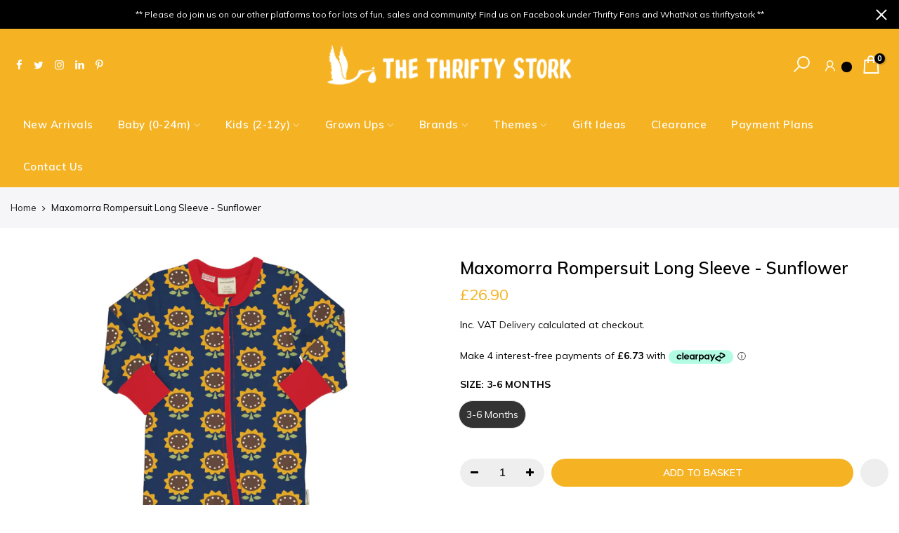

--- FILE ---
content_type: text/html; charset=utf-8
request_url: https://thethriftystork.co.uk/products/maxomorra-rompersuit-long-sleeve-sunflower
body_size: 33513
content:
<!doctype html>
<html class="no-js" lang="en">
<head>
    <!-- Google Tag Manager -->
<script>(function(w,d,s,l,i){w[l]=w[l]||[];w[l].push({'gtm.start':
new Date().getTime(),event:'gtm.js'});var f=d.getElementsByTagName(s)[0],
j=d.createElement(s),dl=l!='dataLayer'?'&l='+l:'';j.async=true;j.src=
'https://www.googletagmanager.com/gtm.js?id='+i+dl;f.parentNode.insertBefore(j,f);
})(window,document,'script','dataLayer','GTM-N5SJQLB');</script>
<!-- End Google Tag Manager -->
  <!-- Global site tag (gtag.js) - Google Analytics -->
<script async src="https://www.googletagmanager.com/gtag/js?id=G-09EWFTDFQS"></script>
<script>
  window.dataLayer = window.dataLayer || [];
  function gtag(){dataLayer.push(arguments);}
  gtag('js', new Date());

  gtag('config', 'G-09EWFTDFQS');
</script>
  <meta name="google-site-verification" content="TS_nOb-xLRrZVBjwbEx5FhSzxnPhbk57zRcLMNAJzto" />
  <meta charset="utf-8">
  <meta name="viewport" content="width=device-width, initial-scale=1, shrink-to-fit=no, user-scalable=no">
  <meta name="theme-color" content="#f5b324">
  <meta name="format-detection" content="telephone=no">
  <link rel="canonical" href="https://thethriftystork.co.uk/products/maxomorra-rompersuit-long-sleeve-sunflower"><link rel="prefetch" as="document" href="https://thethriftystork.co.uk">
  <link rel="dns-prefetch" href="https://cdn.shopify.com" crossorigin>
  <link rel="dns-prefetch" href="https://fonts.shopifycdn.com" crossorigin>
  <link rel="dns-prefetch" href="https://fonts.googleapis.com" crossorigin>
  <link rel="preconnect" href="https://cdn.shopify.com" crossorigin>
  <link rel="preconnect" href="https://fonts.shopify.com" crossorigin>
  <link rel="preconnect" href="https://fonts.googleapis.com" crossorigin>
  <link rel="preconnect" href="https://monorail-edge.shopifysvc.com">
  <link rel="preload" as="style" href="//thethriftystork.co.uk/cdn/shop/t/28/assets/pre_theme.min.css?v=114627159043598293451680681185">
  <link rel="preload" as="style" href="//thethriftystork.co.uk/cdn/shop/t/28/assets/theme.css?enable_css_minification=1&v=28526397274321576081700659902"><title>Maxomorra Rompersuit Long Sleeve - Sunflower &ndash; The Thrifty Stork</title><meta name="description" content="All-in-one long-sleeved pyjamas in soft cotton jersey with ribbed cuffs and neck binding. Two-way coil zipper closure continues down the left leg with a placket folding into a protective zipper slider cover. Features a crotch gusset for added comfort."><link rel="shortcut icon" type="image/png" href="//thethriftystork.co.uk/cdn/shop/files/Favicon_32x.jpg?v=1615320120"><link rel="apple-touch-icon-precomposed" type="image/png" sizes="152x152" href="//thethriftystork.co.uk/cdn/shop/files/favicon-retina_152x.png?v=1613576847"><!-- social-meta-tags.liquid --><meta name="keywords" content="Maxomorra Rompersuit Long Sleeve - Sunflower,The Thrifty Stork,thethriftystork.co.uk"/><meta name="author" content="The Thrifty Stork"><meta property="og:site_name" content="The Thrifty Stork">
<meta property="og:url" content="https://thethriftystork.co.uk/products/maxomorra-rompersuit-long-sleeve-sunflower">
<meta property="og:title" content="Maxomorra Rompersuit Long Sleeve - Sunflower">
<meta property="og:type" content="og:product">
<meta property="og:description" content="All-in-one long-sleeved pyjamas in soft cotton jersey with ribbed cuffs and neck binding. Two-way coil zipper closure continues down the left leg with a placket folding into a protective zipper slider cover. Features a crotch gusset for added comfort."><meta property="product:price:amount" content="26.90">
  <meta property="product:price:amount" content="GBP"><meta property="og:image" content="http://thethriftystork.co.uk/cdn/shop/products/RompersuitLSSUNFLOWER_1200x1200.jpg?v=1629076316"><meta property="og:image:secure_url" content="https://thethriftystork.co.uk/cdn/shop/products/RompersuitLSSUNFLOWER_1200x1200.jpg?v=1629076316"><meta name="twitter:site" content="@thriftystork"><meta name="twitter:card" content="summary_large_image">
<meta name="twitter:title" content="Maxomorra Rompersuit Long Sleeve - Sunflower">
<meta name="twitter:description" content="All-in-one long-sleeved pyjamas in soft cotton jersey with ribbed cuffs and neck binding. Two-way coil zipper closure continues down the left leg with a placket folding into a protective zipper slider cover. Features a crotch gusset for added comfort.">
<link href="//thethriftystork.co.uk/cdn/shop/t/28/assets/pre_theme.min.css?v=114627159043598293451680681185" rel="stylesheet" type="text/css" media="all" /><link rel="preload" as="script" href="//thethriftystork.co.uk/cdn/shop/t/28/assets/lazysizes.min.js?v=161060838712171474501680681185">
<link rel="preload" as="script" href="//thethriftystork.co.uk/cdn/shop/t/28/assets/nt_vendor2.min.js?v=42422918620433123951680681185">
<script>document.documentElement.className = document.documentElement.className.replace('no-js', 'yes-js');const t_name = "product", t_cartCount = 0,ThemeNameT4='kalles',ThemeNameT42='ThemeIdT4Kalles',themeIDt4 = 122416103495,ck_hostname = 'kalles-niche-none',ThemeIdT4 = "true",SopEmlT4="hello@thethriftystork.co.uk",ThemePuT4 = '#purchase_codet4',t_shop_currency = "GBP", t_moneyFormat = "\u003cspan class=money\u003e£{{amount}} \u003c\/span\u003e", t_cart_url = "\/cart", pr_re_url = "\/recommendations\/products"; try {var T4AgentNT = (navigator.userAgent.indexOf('Chrome-Lighthouse') == -1)}catch(err){var T4AgentNT = true} function onloadt4relcss(_this) {_this.onload=null;if(T4AgentNT){_this.rel='stylesheet'}} if (performance.navigation.type === 2) {location.reload(true);}</script>
<link rel="preload" href="//thethriftystork.co.uk/cdn/shop/t/28/assets/style.min.css?v=138371335250539430901680681185" as="style" onload="onloadt4relcss(this)"><link href="//thethriftystork.co.uk/cdn/shop/t/28/assets/theme.css?enable_css_minification=1&amp;v=28526397274321576081700659902" rel="stylesheet" type="text/css" media="all" /><link rel="preload" href="https://fonts.googleapis.com/css?family=Muli:300,300i,400,400i,500,500i,600,600i,700,700i,800,800i&display=swap" as="style" onload="onloadt4relcss(this)"><link id="sett_clt4" rel="preload" href="//thethriftystork.co.uk/cdn/shop/t/28/assets/sett_cl.css?enable_css_minification=1&v=73673597173017196681680681185" as="style" onload="onloadt4relcss(this)"><link rel="preload" as="style" href="//thethriftystork.co.uk/cdn/shop/t/28/assets/custom.css?enable_css_minification=1&v=157668216988749652241680681185"><link href="//thethriftystork.co.uk/cdn/shop/t/28/assets/custom.css?enable_css_minification=1&amp;v=157668216988749652241680681185" rel="stylesheet" type="text/css" media="all" /><link rel="preload" href="//thethriftystork.co.uk/cdn/shop/t/28/assets/line-awesome.min.css?v=36930450349382045261680681185" as="style" onload="onloadt4relcss(this)">
<script id="js_lzt4" src="//thethriftystork.co.uk/cdn/shop/t/28/assets/lazysizes.min.js?v=161060838712171474501680681185" defer="defer"></script>
<script src="//thethriftystork.co.uk/cdn/shop/t/28/assets/nt_vendor2.min.js?v=42422918620433123951680681185" defer="defer" id="js_ntt4"
  data-theme='//thethriftystork.co.uk/cdn/shop/t/28/assets/nt_theme.min.js?v=19953065081356932771680681185'
  data-stt='//thethriftystork.co.uk/cdn/shop/t/28/assets/nt_settings.js?enable_js_minification=1&v=102804956903741516741680681185'
  data-cat='//thethriftystork.co.uk/cdn/shop/t/28/assets/cat.min.js?v=51919629566313875181680681185' 
  data-sw='//thethriftystork.co.uk/cdn/shop/t/28/assets/swatch.min.js?v=89092661584955455581680681185'
  data-prjs='//thethriftystork.co.uk/cdn/shop/t/28/assets/produc.min.js?v=159602787084382996341680681185' 
  data-mail='//thethriftystork.co.uk/cdn/shop/t/28/assets/platform_mail.min.js?v=120104920183136925081680681185'
  data-my='//thethriftystork.co.uk/cdn/shop/t/28/assets/my.js?v=111603181540343972631680681185' data-cusp='//thethriftystork.co.uk/cdn/shop/t/28/assets/my.js?v=111603181540343972631680681185' data-cur='//thethriftystork.co.uk/cdn/shop/t/28/assets/my.js?v=111603181540343972631680681185' data-mdl='//thethriftystork.co.uk/cdn/shop/t/28/assets/module.min.js?v=72712877271928395091680681185'
  data-map='//thethriftystork.co.uk/cdn/shop/t/28/assets/maplace.min.js?v=123640464312137447171680681185'
  data-time='//thethriftystork.co.uk/cdn/shop/t/28/assets/spacetime.min.js?v=4650'
  data-ins='//thethriftystork.co.uk/cdn/shop/t/28/assets/nt_instagram.min.js?v=132847357865388594491680681185'
  data-user='//thethriftystork.co.uk/cdn/shop/t/28/assets/interactable.min.js?v=128368856210157487661680681185'
  data-add='//s7.addthis.com/js/300/addthis_widget.js#pubid=ra-56efaa05a768bd19'
  data-klaviyo='//www.klaviyo.com/media/js/public/klaviyo_subscribe.js'
  data-font='iconKalles , fakalles , Pe-icon-7-stroke , Font Awesome 5 Free:n9'
  data-fm='Muli'
  data-spcmn='//thethriftystork.co.uk/cdn/shopifycloud/storefront/assets/themes_support/shopify_common-5f594365.js'
  data-cust='//thethriftystork.co.uk/cdn/shop/t/28/assets/customerclnt.min.js?v=71352788738707286341680681185'
  data-cusjs='none'
  data-desadm='//thethriftystork.co.uk/cdn/shop/t/28/assets/des_adm.min.js?v=130172846959513848691680681185'
  data-otherryv='//thethriftystork.co.uk/cdn/shop/t/28/assets/reviewOther.js?enable_js_minification=1&v=72029929378534401331680681185'></script>

<script>window.performance && window.performance.mark && window.performance.mark('shopify.content_for_header.start');</script><meta name="google-site-verification" content="c5TLpvNM4jYWcRbxUNpTGkKhaRr4AsOnhyt0mtXnv00">
<meta name="google-site-verification" content="TS_nOb-xLRrZVBjwbEx5FhSzxnPhbk57zRcLMNAJzto">
<meta name="facebook-domain-verification" content="gl9gnfe8fw4zlazw0kovkdvwgs9702">
<meta name="facebook-domain-verification" content="qzkea4ighbfs83ofy25w1w7k25iybu">
<meta id="shopify-digital-wallet" name="shopify-digital-wallet" content="/29925996/digital_wallets/dialog">
<meta name="shopify-checkout-api-token" content="5f1ba6ccce9393671f969dceed4d635b">
<meta id="in-context-paypal-metadata" data-shop-id="29925996" data-venmo-supported="false" data-environment="production" data-locale="en_US" data-paypal-v4="true" data-currency="GBP">
<link rel="alternate" type="application/json+oembed" href="https://thethriftystork.co.uk/products/maxomorra-rompersuit-long-sleeve-sunflower.oembed">
<script async="async" src="/checkouts/internal/preloads.js?locale=en-GB"></script>
<link rel="preconnect" href="https://shop.app" crossorigin="anonymous">
<script async="async" src="https://shop.app/checkouts/internal/preloads.js?locale=en-GB&shop_id=29925996" crossorigin="anonymous"></script>
<script id="apple-pay-shop-capabilities" type="application/json">{"shopId":29925996,"countryCode":"GB","currencyCode":"GBP","merchantCapabilities":["supports3DS"],"merchantId":"gid:\/\/shopify\/Shop\/29925996","merchantName":"The Thrifty Stork","requiredBillingContactFields":["postalAddress","email"],"requiredShippingContactFields":["postalAddress","email"],"shippingType":"shipping","supportedNetworks":["visa","maestro","masterCard","amex","discover","elo"],"total":{"type":"pending","label":"The Thrifty Stork","amount":"1.00"},"shopifyPaymentsEnabled":true,"supportsSubscriptions":true}</script>
<script id="shopify-features" type="application/json">{"accessToken":"5f1ba6ccce9393671f969dceed4d635b","betas":["rich-media-storefront-analytics"],"domain":"thethriftystork.co.uk","predictiveSearch":true,"shopId":29925996,"locale":"en"}</script>
<script>var Shopify = Shopify || {};
Shopify.shop = "the-thrifty-stork.myshopify.com";
Shopify.locale = "en";
Shopify.currency = {"active":"GBP","rate":"1.0"};
Shopify.country = "GB";
Shopify.theme = {"name":"[Boost 175423] Kalles 2.2.1","id":122416103495,"schema_name":"Kalles","schema_version":"2.2.1","theme_store_id":null,"role":"main"};
Shopify.theme.handle = "null";
Shopify.theme.style = {"id":null,"handle":null};
Shopify.cdnHost = "thethriftystork.co.uk/cdn";
Shopify.routes = Shopify.routes || {};
Shopify.routes.root = "/";</script>
<script type="module">!function(o){(o.Shopify=o.Shopify||{}).modules=!0}(window);</script>
<script>!function(o){function n(){var o=[];function n(){o.push(Array.prototype.slice.apply(arguments))}return n.q=o,n}var t=o.Shopify=o.Shopify||{};t.loadFeatures=n(),t.autoloadFeatures=n()}(window);</script>
<script>
  window.ShopifyPay = window.ShopifyPay || {};
  window.ShopifyPay.apiHost = "shop.app\/pay";
  window.ShopifyPay.redirectState = null;
</script>
<script id="shop-js-analytics" type="application/json">{"pageType":"product"}</script>
<script defer="defer" async type="module" src="//thethriftystork.co.uk/cdn/shopifycloud/shop-js/modules/v2/client.init-shop-cart-sync_BApSsMSl.en.esm.js"></script>
<script defer="defer" async type="module" src="//thethriftystork.co.uk/cdn/shopifycloud/shop-js/modules/v2/chunk.common_CBoos6YZ.esm.js"></script>
<script type="module">
  await import("//thethriftystork.co.uk/cdn/shopifycloud/shop-js/modules/v2/client.init-shop-cart-sync_BApSsMSl.en.esm.js");
await import("//thethriftystork.co.uk/cdn/shopifycloud/shop-js/modules/v2/chunk.common_CBoos6YZ.esm.js");

  window.Shopify.SignInWithShop?.initShopCartSync?.({"fedCMEnabled":true,"windoidEnabled":true});

</script>
<script>
  window.Shopify = window.Shopify || {};
  if (!window.Shopify.featureAssets) window.Shopify.featureAssets = {};
  window.Shopify.featureAssets['shop-js'] = {"shop-cart-sync":["modules/v2/client.shop-cart-sync_DJczDl9f.en.esm.js","modules/v2/chunk.common_CBoos6YZ.esm.js"],"init-fed-cm":["modules/v2/client.init-fed-cm_BzwGC0Wi.en.esm.js","modules/v2/chunk.common_CBoos6YZ.esm.js"],"init-windoid":["modules/v2/client.init-windoid_BS26ThXS.en.esm.js","modules/v2/chunk.common_CBoos6YZ.esm.js"],"shop-cash-offers":["modules/v2/client.shop-cash-offers_DthCPNIO.en.esm.js","modules/v2/chunk.common_CBoos6YZ.esm.js","modules/v2/chunk.modal_Bu1hFZFC.esm.js"],"shop-button":["modules/v2/client.shop-button_D_JX508o.en.esm.js","modules/v2/chunk.common_CBoos6YZ.esm.js"],"init-shop-email-lookup-coordinator":["modules/v2/client.init-shop-email-lookup-coordinator_DFwWcvrS.en.esm.js","modules/v2/chunk.common_CBoos6YZ.esm.js"],"shop-toast-manager":["modules/v2/client.shop-toast-manager_tEhgP2F9.en.esm.js","modules/v2/chunk.common_CBoos6YZ.esm.js"],"shop-login-button":["modules/v2/client.shop-login-button_DwLgFT0K.en.esm.js","modules/v2/chunk.common_CBoos6YZ.esm.js","modules/v2/chunk.modal_Bu1hFZFC.esm.js"],"avatar":["modules/v2/client.avatar_BTnouDA3.en.esm.js"],"init-shop-cart-sync":["modules/v2/client.init-shop-cart-sync_BApSsMSl.en.esm.js","modules/v2/chunk.common_CBoos6YZ.esm.js"],"pay-button":["modules/v2/client.pay-button_BuNmcIr_.en.esm.js","modules/v2/chunk.common_CBoos6YZ.esm.js"],"init-shop-for-new-customer-accounts":["modules/v2/client.init-shop-for-new-customer-accounts_DrjXSI53.en.esm.js","modules/v2/client.shop-login-button_DwLgFT0K.en.esm.js","modules/v2/chunk.common_CBoos6YZ.esm.js","modules/v2/chunk.modal_Bu1hFZFC.esm.js"],"init-customer-accounts-sign-up":["modules/v2/client.init-customer-accounts-sign-up_TlVCiykN.en.esm.js","modules/v2/client.shop-login-button_DwLgFT0K.en.esm.js","modules/v2/chunk.common_CBoos6YZ.esm.js","modules/v2/chunk.modal_Bu1hFZFC.esm.js"],"shop-follow-button":["modules/v2/client.shop-follow-button_C5D3XtBb.en.esm.js","modules/v2/chunk.common_CBoos6YZ.esm.js","modules/v2/chunk.modal_Bu1hFZFC.esm.js"],"checkout-modal":["modules/v2/client.checkout-modal_8TC_1FUY.en.esm.js","modules/v2/chunk.common_CBoos6YZ.esm.js","modules/v2/chunk.modal_Bu1hFZFC.esm.js"],"init-customer-accounts":["modules/v2/client.init-customer-accounts_C0Oh2ljF.en.esm.js","modules/v2/client.shop-login-button_DwLgFT0K.en.esm.js","modules/v2/chunk.common_CBoos6YZ.esm.js","modules/v2/chunk.modal_Bu1hFZFC.esm.js"],"lead-capture":["modules/v2/client.lead-capture_Cq0gfm7I.en.esm.js","modules/v2/chunk.common_CBoos6YZ.esm.js","modules/v2/chunk.modal_Bu1hFZFC.esm.js"],"shop-login":["modules/v2/client.shop-login_BmtnoEUo.en.esm.js","modules/v2/chunk.common_CBoos6YZ.esm.js","modules/v2/chunk.modal_Bu1hFZFC.esm.js"],"payment-terms":["modules/v2/client.payment-terms_BHOWV7U_.en.esm.js","modules/v2/chunk.common_CBoos6YZ.esm.js","modules/v2/chunk.modal_Bu1hFZFC.esm.js"]};
</script>
<script>(function() {
  var isLoaded = false;
  function asyncLoad() {
    if (isLoaded) return;
    isLoaded = true;
    var urls = ["https:\/\/www.paypal.com\/tagmanager\/pptm.js?id=95a0a820-916d-4ef3-993e-76ba978da547\u0026shop=the-thrifty-stork.myshopify.com","https:\/\/ecommplugins-scripts.trustpilot.com\/v2.1\/js\/header.min.js?settings=eyJrZXkiOiJMMmtLd1dYUjFYQzR6YjFpIn0=\u0026shop=the-thrifty-stork.myshopify.com","https:\/\/ecommplugins-trustboxsettings.trustpilot.com\/the-thrifty-stork.myshopify.com.js?settings=1614175706709\u0026shop=the-thrifty-stork.myshopify.com","https:\/\/widget.trustpilot.com\/bootstrap\/v5\/tp.widget.sync.bootstrap.min.js?shop=the-thrifty-stork.myshopify.com","https:\/\/seo.apps.avada.io\/avada-seo-installed.js?shop=the-thrifty-stork.myshopify.com","https:\/\/cdn-app.sealsubscriptions.com\/shopify\/public\/js\/sealsubscriptions.js?shop=the-thrifty-stork.myshopify.com"];
    for (var i = 0; i < urls.length; i++) {
      var s = document.createElement('script');
      s.type = 'text/javascript';
      s.async = true;
      s.src = urls[i];
      var x = document.getElementsByTagName('script')[0];
      x.parentNode.insertBefore(s, x);
    }
  };
  if(window.attachEvent) {
    window.attachEvent('onload', asyncLoad);
  } else {
    window.addEventListener('load', asyncLoad, false);
  }
})();</script>
<script id="__st">var __st={"a":29925996,"offset":0,"reqid":"b0d8384a-0fe5-42b2-95dc-ff809f5cc6d1-1768862805","pageurl":"thethriftystork.co.uk\/products\/maxomorra-rompersuit-long-sleeve-sunflower","u":"dd9b690f0b5a","p":"product","rtyp":"product","rid":6586000146503};</script>
<script>window.ShopifyPaypalV4VisibilityTracking = true;</script>
<script id="captcha-bootstrap">!function(){'use strict';const t='contact',e='account',n='new_comment',o=[[t,t],['blogs',n],['comments',n],[t,'customer']],c=[[e,'customer_login'],[e,'guest_login'],[e,'recover_customer_password'],[e,'create_customer']],r=t=>t.map((([t,e])=>`form[action*='/${t}']:not([data-nocaptcha='true']) input[name='form_type'][value='${e}']`)).join(','),a=t=>()=>t?[...document.querySelectorAll(t)].map((t=>t.form)):[];function s(){const t=[...o],e=r(t);return a(e)}const i='password',u='form_key',d=['recaptcha-v3-token','g-recaptcha-response','h-captcha-response',i],f=()=>{try{return window.sessionStorage}catch{return}},m='__shopify_v',_=t=>t.elements[u];function p(t,e,n=!1){try{const o=window.sessionStorage,c=JSON.parse(o.getItem(e)),{data:r}=function(t){const{data:e,action:n}=t;return t[m]||n?{data:e,action:n}:{data:t,action:n}}(c);for(const[e,n]of Object.entries(r))t.elements[e]&&(t.elements[e].value=n);n&&o.removeItem(e)}catch(o){console.error('form repopulation failed',{error:o})}}const l='form_type',E='cptcha';function T(t){t.dataset[E]=!0}const w=window,h=w.document,L='Shopify',v='ce_forms',y='captcha';let A=!1;((t,e)=>{const n=(g='f06e6c50-85a8-45c8-87d0-21a2b65856fe',I='https://cdn.shopify.com/shopifycloud/storefront-forms-hcaptcha/ce_storefront_forms_captcha_hcaptcha.v1.5.2.iife.js',D={infoText:'Protected by hCaptcha',privacyText:'Privacy',termsText:'Terms'},(t,e,n)=>{const o=w[L][v],c=o.bindForm;if(c)return c(t,g,e,D).then(n);var r;o.q.push([[t,g,e,D],n]),r=I,A||(h.body.append(Object.assign(h.createElement('script'),{id:'captcha-provider',async:!0,src:r})),A=!0)});var g,I,D;w[L]=w[L]||{},w[L][v]=w[L][v]||{},w[L][v].q=[],w[L][y]=w[L][y]||{},w[L][y].protect=function(t,e){n(t,void 0,e),T(t)},Object.freeze(w[L][y]),function(t,e,n,w,h,L){const[v,y,A,g]=function(t,e,n){const i=e?o:[],u=t?c:[],d=[...i,...u],f=r(d),m=r(i),_=r(d.filter((([t,e])=>n.includes(e))));return[a(f),a(m),a(_),s()]}(w,h,L),I=t=>{const e=t.target;return e instanceof HTMLFormElement?e:e&&e.form},D=t=>v().includes(t);t.addEventListener('submit',(t=>{const e=I(t);if(!e)return;const n=D(e)&&!e.dataset.hcaptchaBound&&!e.dataset.recaptchaBound,o=_(e),c=g().includes(e)&&(!o||!o.value);(n||c)&&t.preventDefault(),c&&!n&&(function(t){try{if(!f())return;!function(t){const e=f();if(!e)return;const n=_(t);if(!n)return;const o=n.value;o&&e.removeItem(o)}(t);const e=Array.from(Array(32),(()=>Math.random().toString(36)[2])).join('');!function(t,e){_(t)||t.append(Object.assign(document.createElement('input'),{type:'hidden',name:u})),t.elements[u].value=e}(t,e),function(t,e){const n=f();if(!n)return;const o=[...t.querySelectorAll(`input[type='${i}']`)].map((({name:t})=>t)),c=[...d,...o],r={};for(const[a,s]of new FormData(t).entries())c.includes(a)||(r[a]=s);n.setItem(e,JSON.stringify({[m]:1,action:t.action,data:r}))}(t,e)}catch(e){console.error('failed to persist form',e)}}(e),e.submit())}));const S=(t,e)=>{t&&!t.dataset[E]&&(n(t,e.some((e=>e===t))),T(t))};for(const o of['focusin','change'])t.addEventListener(o,(t=>{const e=I(t);D(e)&&S(e,y())}));const B=e.get('form_key'),M=e.get(l),P=B&&M;t.addEventListener('DOMContentLoaded',(()=>{const t=y();if(P)for(const e of t)e.elements[l].value===M&&p(e,B);[...new Set([...A(),...v().filter((t=>'true'===t.dataset.shopifyCaptcha))])].forEach((e=>S(e,t)))}))}(h,new URLSearchParams(w.location.search),n,t,e,['guest_login'])})(!0,!0)}();</script>
<script integrity="sha256-4kQ18oKyAcykRKYeNunJcIwy7WH5gtpwJnB7kiuLZ1E=" data-source-attribution="shopify.loadfeatures" defer="defer" src="//thethriftystork.co.uk/cdn/shopifycloud/storefront/assets/storefront/load_feature-a0a9edcb.js" crossorigin="anonymous"></script>
<script crossorigin="anonymous" defer="defer" src="//thethriftystork.co.uk/cdn/shopifycloud/storefront/assets/shopify_pay/storefront-65b4c6d7.js?v=20250812"></script>
<script data-source-attribution="shopify.dynamic_checkout.dynamic.init">var Shopify=Shopify||{};Shopify.PaymentButton=Shopify.PaymentButton||{isStorefrontPortableWallets:!0,init:function(){window.Shopify.PaymentButton.init=function(){};var t=document.createElement("script");t.src="https://thethriftystork.co.uk/cdn/shopifycloud/portable-wallets/latest/portable-wallets.en.js",t.type="module",document.head.appendChild(t)}};
</script>
<script data-source-attribution="shopify.dynamic_checkout.buyer_consent">
  function portableWalletsHideBuyerConsent(e){var t=document.getElementById("shopify-buyer-consent"),n=document.getElementById("shopify-subscription-policy-button");t&&n&&(t.classList.add("hidden"),t.setAttribute("aria-hidden","true"),n.removeEventListener("click",e))}function portableWalletsShowBuyerConsent(e){var t=document.getElementById("shopify-buyer-consent"),n=document.getElementById("shopify-subscription-policy-button");t&&n&&(t.classList.remove("hidden"),t.removeAttribute("aria-hidden"),n.addEventListener("click",e))}window.Shopify?.PaymentButton&&(window.Shopify.PaymentButton.hideBuyerConsent=portableWalletsHideBuyerConsent,window.Shopify.PaymentButton.showBuyerConsent=portableWalletsShowBuyerConsent);
</script>
<script data-source-attribution="shopify.dynamic_checkout.cart.bootstrap">document.addEventListener("DOMContentLoaded",(function(){function t(){return document.querySelector("shopify-accelerated-checkout-cart, shopify-accelerated-checkout")}if(t())Shopify.PaymentButton.init();else{new MutationObserver((function(e,n){t()&&(Shopify.PaymentButton.init(),n.disconnect())})).observe(document.body,{childList:!0,subtree:!0})}}));
</script>
<link id="shopify-accelerated-checkout-styles" rel="stylesheet" media="screen" href="https://thethriftystork.co.uk/cdn/shopifycloud/portable-wallets/latest/accelerated-checkout-backwards-compat.css" crossorigin="anonymous">
<style id="shopify-accelerated-checkout-cart">
        #shopify-buyer-consent {
  margin-top: 1em;
  display: inline-block;
  width: 100%;
}

#shopify-buyer-consent.hidden {
  display: none;
}

#shopify-subscription-policy-button {
  background: none;
  border: none;
  padding: 0;
  text-decoration: underline;
  font-size: inherit;
  cursor: pointer;
}

#shopify-subscription-policy-button::before {
  box-shadow: none;
}

      </style>

<script>window.performance && window.performance.mark && window.performance.mark('shopify.content_for_header.end');</script>







<!--begin-boost-pfs-filter-css-->
  <link rel="preload stylesheet" href="//thethriftystork.co.uk/cdn/shop/t/28/assets/boost-pfs-instant-search.css?v=146474835330714392691680766515" as="style"><link href="//thethriftystork.co.uk/cdn/shop/t/28/assets/boost-pfs-custom.css?v=60228597529610210101680681185" rel="stylesheet" type="text/css" media="all" />
<style data-id="boost-pfs-style">
    .boost-pfs-filter-option-title-text {}

   .boost-pfs-filter-tree-v .boost-pfs-filter-option-title-text:before {}
    .boost-pfs-filter-tree-v .boost-pfs-filter-option.boost-pfs-filter-option-collapsed .boost-pfs-filter-option-title-text:before {}
    .boost-pfs-filter-tree-h .boost-pfs-filter-option-title-heading:before {}

    .boost-pfs-filter-refine-by .boost-pfs-filter-option-title h3 {}

    .boost-pfs-filter-option-content .boost-pfs-filter-option-item-list .boost-pfs-filter-option-item button,
    .boost-pfs-filter-option-content .boost-pfs-filter-option-item-list .boost-pfs-filter-option-item .boost-pfs-filter-button,
    .boost-pfs-filter-option-range-amount input,
    .boost-pfs-filter-tree-v .boost-pfs-filter-refine-by .boost-pfs-filter-refine-by-items .refine-by-item,
    .boost-pfs-filter-refine-by-wrapper-v .boost-pfs-filter-refine-by .boost-pfs-filter-refine-by-items .refine-by-item,
    .boost-pfs-filter-refine-by .boost-pfs-filter-option-title,
    .boost-pfs-filter-refine-by .boost-pfs-filter-refine-by-items .refine-by-item>a,
    .boost-pfs-filter-refine-by>span,
    .boost-pfs-filter-clear,
    .boost-pfs-filter-clear-all{}
    .boost-pfs-filter-tree-h .boost-pfs-filter-pc .boost-pfs-filter-refine-by-items .refine-by-item .boost-pfs-filter-clear .refine-by-type,
    .boost-pfs-filter-refine-by-wrapper-h .boost-pfs-filter-pc .boost-pfs-filter-refine-by-items .refine-by-item .boost-pfs-filter-clear .refine-by-type {}

    .boost-pfs-filter-option-multi-level-collections .boost-pfs-filter-option-multi-level-list .boost-pfs-filter-option-item .boost-pfs-filter-button-arrow .boost-pfs-arrow:before,
    .boost-pfs-filter-option-multi-level-tag .boost-pfs-filter-option-multi-level-list .boost-pfs-filter-option-item .boost-pfs-filter-button-arrow .boost-pfs-arrow:before {}

    .boost-pfs-filter-refine-by-wrapper-v .boost-pfs-filter-refine-by .boost-pfs-filter-refine-by-items .refine-by-item .boost-pfs-filter-clear:after,
    .boost-pfs-filter-refine-by-wrapper-v .boost-pfs-filter-refine-by .boost-pfs-filter-refine-by-items .refine-by-item .boost-pfs-filter-clear:before,
    .boost-pfs-filter-tree-v .boost-pfs-filter-refine-by .boost-pfs-filter-refine-by-items .refine-by-item .boost-pfs-filter-clear:after,
    .boost-pfs-filter-tree-v .boost-pfs-filter-refine-by .boost-pfs-filter-refine-by-items .refine-by-item .boost-pfs-filter-clear:before,
    .boost-pfs-filter-refine-by-wrapper-h .boost-pfs-filter-pc .boost-pfs-filter-refine-by-items .refine-by-item .boost-pfs-filter-clear:after,
    .boost-pfs-filter-refine-by-wrapper-h .boost-pfs-filter-pc .boost-pfs-filter-refine-by-items .refine-by-item .boost-pfs-filter-clear:before,
    .boost-pfs-filter-tree-h .boost-pfs-filter-pc .boost-pfs-filter-refine-by-items .refine-by-item .boost-pfs-filter-clear:after,
    .boost-pfs-filter-tree-h .boost-pfs-filter-pc .boost-pfs-filter-refine-by-items .refine-by-item .boost-pfs-filter-clear:before {}
    .boost-pfs-filter-option-range-slider .noUi-value-horizontal {}

    .boost-pfs-filter-tree-mobile-button button,
    .boost-pfs-filter-top-sorting-mobile button {}
    .boost-pfs-filter-top-sorting-mobile button>span:after {}
  </style>

<!--end-boost-pfs-filter-css-->


<link href="https://monorail-edge.shopifysvc.com" rel="dns-prefetch">
<script>(function(){if ("sendBeacon" in navigator && "performance" in window) {try {var session_token_from_headers = performance.getEntriesByType('navigation')[0].serverTiming.find(x => x.name == '_s').description;} catch {var session_token_from_headers = undefined;}var session_cookie_matches = document.cookie.match(/_shopify_s=([^;]*)/);var session_token_from_cookie = session_cookie_matches && session_cookie_matches.length === 2 ? session_cookie_matches[1] : "";var session_token = session_token_from_headers || session_token_from_cookie || "";function handle_abandonment_event(e) {var entries = performance.getEntries().filter(function(entry) {return /monorail-edge.shopifysvc.com/.test(entry.name);});if (!window.abandonment_tracked && entries.length === 0) {window.abandonment_tracked = true;var currentMs = Date.now();var navigation_start = performance.timing.navigationStart;var payload = {shop_id: 29925996,url: window.location.href,navigation_start,duration: currentMs - navigation_start,session_token,page_type: "product"};window.navigator.sendBeacon("https://monorail-edge.shopifysvc.com/v1/produce", JSON.stringify({schema_id: "online_store_buyer_site_abandonment/1.1",payload: payload,metadata: {event_created_at_ms: currentMs,event_sent_at_ms: currentMs}}));}}window.addEventListener('pagehide', handle_abandonment_event);}}());</script>
<script id="web-pixels-manager-setup">(function e(e,d,r,n,o){if(void 0===o&&(o={}),!Boolean(null===(a=null===(i=window.Shopify)||void 0===i?void 0:i.analytics)||void 0===a?void 0:a.replayQueue)){var i,a;window.Shopify=window.Shopify||{};var t=window.Shopify;t.analytics=t.analytics||{};var s=t.analytics;s.replayQueue=[],s.publish=function(e,d,r){return s.replayQueue.push([e,d,r]),!0};try{self.performance.mark("wpm:start")}catch(e){}var l=function(){var e={modern:/Edge?\/(1{2}[4-9]|1[2-9]\d|[2-9]\d{2}|\d{4,})\.\d+(\.\d+|)|Firefox\/(1{2}[4-9]|1[2-9]\d|[2-9]\d{2}|\d{4,})\.\d+(\.\d+|)|Chrom(ium|e)\/(9{2}|\d{3,})\.\d+(\.\d+|)|(Maci|X1{2}).+ Version\/(15\.\d+|(1[6-9]|[2-9]\d|\d{3,})\.\d+)([,.]\d+|)( \(\w+\)|)( Mobile\/\w+|) Safari\/|Chrome.+OPR\/(9{2}|\d{3,})\.\d+\.\d+|(CPU[ +]OS|iPhone[ +]OS|CPU[ +]iPhone|CPU IPhone OS|CPU iPad OS)[ +]+(15[._]\d+|(1[6-9]|[2-9]\d|\d{3,})[._]\d+)([._]\d+|)|Android:?[ /-](13[3-9]|1[4-9]\d|[2-9]\d{2}|\d{4,})(\.\d+|)(\.\d+|)|Android.+Firefox\/(13[5-9]|1[4-9]\d|[2-9]\d{2}|\d{4,})\.\d+(\.\d+|)|Android.+Chrom(ium|e)\/(13[3-9]|1[4-9]\d|[2-9]\d{2}|\d{4,})\.\d+(\.\d+|)|SamsungBrowser\/([2-9]\d|\d{3,})\.\d+/,legacy:/Edge?\/(1[6-9]|[2-9]\d|\d{3,})\.\d+(\.\d+|)|Firefox\/(5[4-9]|[6-9]\d|\d{3,})\.\d+(\.\d+|)|Chrom(ium|e)\/(5[1-9]|[6-9]\d|\d{3,})\.\d+(\.\d+|)([\d.]+$|.*Safari\/(?![\d.]+ Edge\/[\d.]+$))|(Maci|X1{2}).+ Version\/(10\.\d+|(1[1-9]|[2-9]\d|\d{3,})\.\d+)([,.]\d+|)( \(\w+\)|)( Mobile\/\w+|) Safari\/|Chrome.+OPR\/(3[89]|[4-9]\d|\d{3,})\.\d+\.\d+|(CPU[ +]OS|iPhone[ +]OS|CPU[ +]iPhone|CPU IPhone OS|CPU iPad OS)[ +]+(10[._]\d+|(1[1-9]|[2-9]\d|\d{3,})[._]\d+)([._]\d+|)|Android:?[ /-](13[3-9]|1[4-9]\d|[2-9]\d{2}|\d{4,})(\.\d+|)(\.\d+|)|Mobile Safari.+OPR\/([89]\d|\d{3,})\.\d+\.\d+|Android.+Firefox\/(13[5-9]|1[4-9]\d|[2-9]\d{2}|\d{4,})\.\d+(\.\d+|)|Android.+Chrom(ium|e)\/(13[3-9]|1[4-9]\d|[2-9]\d{2}|\d{4,})\.\d+(\.\d+|)|Android.+(UC? ?Browser|UCWEB|U3)[ /]?(15\.([5-9]|\d{2,})|(1[6-9]|[2-9]\d|\d{3,})\.\d+)\.\d+|SamsungBrowser\/(5\.\d+|([6-9]|\d{2,})\.\d+)|Android.+MQ{2}Browser\/(14(\.(9|\d{2,})|)|(1[5-9]|[2-9]\d|\d{3,})(\.\d+|))(\.\d+|)|K[Aa][Ii]OS\/(3\.\d+|([4-9]|\d{2,})\.\d+)(\.\d+|)/},d=e.modern,r=e.legacy,n=navigator.userAgent;return n.match(d)?"modern":n.match(r)?"legacy":"unknown"}(),u="modern"===l?"modern":"legacy",c=(null!=n?n:{modern:"",legacy:""})[u],f=function(e){return[e.baseUrl,"/wpm","/b",e.hashVersion,"modern"===e.buildTarget?"m":"l",".js"].join("")}({baseUrl:d,hashVersion:r,buildTarget:u}),m=function(e){var d=e.version,r=e.bundleTarget,n=e.surface,o=e.pageUrl,i=e.monorailEndpoint;return{emit:function(e){var a=e.status,t=e.errorMsg,s=(new Date).getTime(),l=JSON.stringify({metadata:{event_sent_at_ms:s},events:[{schema_id:"web_pixels_manager_load/3.1",payload:{version:d,bundle_target:r,page_url:o,status:a,surface:n,error_msg:t},metadata:{event_created_at_ms:s}}]});if(!i)return console&&console.warn&&console.warn("[Web Pixels Manager] No Monorail endpoint provided, skipping logging."),!1;try{return self.navigator.sendBeacon.bind(self.navigator)(i,l)}catch(e){}var u=new XMLHttpRequest;try{return u.open("POST",i,!0),u.setRequestHeader("Content-Type","text/plain"),u.send(l),!0}catch(e){return console&&console.warn&&console.warn("[Web Pixels Manager] Got an unhandled error while logging to Monorail."),!1}}}}({version:r,bundleTarget:l,surface:e.surface,pageUrl:self.location.href,monorailEndpoint:e.monorailEndpoint});try{o.browserTarget=l,function(e){var d=e.src,r=e.async,n=void 0===r||r,o=e.onload,i=e.onerror,a=e.sri,t=e.scriptDataAttributes,s=void 0===t?{}:t,l=document.createElement("script"),u=document.querySelector("head"),c=document.querySelector("body");if(l.async=n,l.src=d,a&&(l.integrity=a,l.crossOrigin="anonymous"),s)for(var f in s)if(Object.prototype.hasOwnProperty.call(s,f))try{l.dataset[f]=s[f]}catch(e){}if(o&&l.addEventListener("load",o),i&&l.addEventListener("error",i),u)u.appendChild(l);else{if(!c)throw new Error("Did not find a head or body element to append the script");c.appendChild(l)}}({src:f,async:!0,onload:function(){if(!function(){var e,d;return Boolean(null===(d=null===(e=window.Shopify)||void 0===e?void 0:e.analytics)||void 0===d?void 0:d.initialized)}()){var d=window.webPixelsManager.init(e)||void 0;if(d){var r=window.Shopify.analytics;r.replayQueue.forEach((function(e){var r=e[0],n=e[1],o=e[2];d.publishCustomEvent(r,n,o)})),r.replayQueue=[],r.publish=d.publishCustomEvent,r.visitor=d.visitor,r.initialized=!0}}},onerror:function(){return m.emit({status:"failed",errorMsg:"".concat(f," has failed to load")})},sri:function(e){var d=/^sha384-[A-Za-z0-9+/=]+$/;return"string"==typeof e&&d.test(e)}(c)?c:"",scriptDataAttributes:o}),m.emit({status:"loading"})}catch(e){m.emit({status:"failed",errorMsg:(null==e?void 0:e.message)||"Unknown error"})}}})({shopId: 29925996,storefrontBaseUrl: "https://thethriftystork.co.uk",extensionsBaseUrl: "https://extensions.shopifycdn.com/cdn/shopifycloud/web-pixels-manager",monorailEndpoint: "https://monorail-edge.shopifysvc.com/unstable/produce_batch",surface: "storefront-renderer",enabledBetaFlags: ["2dca8a86"],webPixelsConfigList: [{"id":"948306301","configuration":"{\"config\":\"{\\\"pixel_id\\\":\\\"GT-PZMTJJR\\\",\\\"target_country\\\":\\\"GB\\\",\\\"gtag_events\\\":[{\\\"type\\\":\\\"purchase\\\",\\\"action_label\\\":\\\"MC-TGKJ2C9X60\\\"},{\\\"type\\\":\\\"page_view\\\",\\\"action_label\\\":\\\"MC-TGKJ2C9X60\\\"},{\\\"type\\\":\\\"view_item\\\",\\\"action_label\\\":\\\"MC-TGKJ2C9X60\\\"}],\\\"enable_monitoring_mode\\\":false}\"}","eventPayloadVersion":"v1","runtimeContext":"OPEN","scriptVersion":"b2a88bafab3e21179ed38636efcd8a93","type":"APP","apiClientId":1780363,"privacyPurposes":[],"dataSharingAdjustments":{"protectedCustomerApprovalScopes":["read_customer_address","read_customer_email","read_customer_name","read_customer_personal_data","read_customer_phone"]}},{"id":"208928839","configuration":"{\"pixelCode\":\"CNFN8IJC77UCFFUI4TSG\"}","eventPayloadVersion":"v1","runtimeContext":"STRICT","scriptVersion":"22e92c2ad45662f435e4801458fb78cc","type":"APP","apiClientId":4383523,"privacyPurposes":["ANALYTICS","MARKETING","SALE_OF_DATA"],"dataSharingAdjustments":{"protectedCustomerApprovalScopes":["read_customer_address","read_customer_email","read_customer_name","read_customer_personal_data","read_customer_phone"]}},{"id":"56852551","configuration":"{\"pixel_id\":\"354920325120668\",\"pixel_type\":\"facebook_pixel\",\"metaapp_system_user_token\":\"-\"}","eventPayloadVersion":"v1","runtimeContext":"OPEN","scriptVersion":"ca16bc87fe92b6042fbaa3acc2fbdaa6","type":"APP","apiClientId":2329312,"privacyPurposes":["ANALYTICS","MARKETING","SALE_OF_DATA"],"dataSharingAdjustments":{"protectedCustomerApprovalScopes":["read_customer_address","read_customer_email","read_customer_name","read_customer_personal_data","read_customer_phone"]}},{"id":"168001917","eventPayloadVersion":"v1","runtimeContext":"LAX","scriptVersion":"1","type":"CUSTOM","privacyPurposes":["MARKETING"],"name":"Meta pixel (migrated)"},{"id":"shopify-app-pixel","configuration":"{}","eventPayloadVersion":"v1","runtimeContext":"STRICT","scriptVersion":"0450","apiClientId":"shopify-pixel","type":"APP","privacyPurposes":["ANALYTICS","MARKETING"]},{"id":"shopify-custom-pixel","eventPayloadVersion":"v1","runtimeContext":"LAX","scriptVersion":"0450","apiClientId":"shopify-pixel","type":"CUSTOM","privacyPurposes":["ANALYTICS","MARKETING"]}],isMerchantRequest: false,initData: {"shop":{"name":"The Thrifty Stork","paymentSettings":{"currencyCode":"GBP"},"myshopifyDomain":"the-thrifty-stork.myshopify.com","countryCode":"GB","storefrontUrl":"https:\/\/thethriftystork.co.uk"},"customer":null,"cart":null,"checkout":null,"productVariants":[{"price":{"amount":26.9,"currencyCode":"GBP"},"product":{"title":"Maxomorra Rompersuit Long Sleeve - Sunflower","vendor":"Maxomorra","id":"6586000146503","untranslatedTitle":"Maxomorra Rompersuit Long Sleeve - Sunflower","url":"\/products\/maxomorra-rompersuit-long-sleeve-sunflower","type":"Babygrows, Sleepsuits \u0026 Rompers"},"id":"39995620720711","image":{"src":"\/\/thethriftystork.co.uk\/cdn\/shop\/products\/RompersuitLSSUNFLOWER.jpg?v=1629076316"},"sku":"XA15-10A-062068","title":"3-6 Months","untranslatedTitle":"3-6 Months"}],"purchasingCompany":null},},"https://thethriftystork.co.uk/cdn","fcfee988w5aeb613cpc8e4bc33m6693e112",{"modern":"","legacy":""},{"shopId":"29925996","storefrontBaseUrl":"https:\/\/thethriftystork.co.uk","extensionBaseUrl":"https:\/\/extensions.shopifycdn.com\/cdn\/shopifycloud\/web-pixels-manager","surface":"storefront-renderer","enabledBetaFlags":"[\"2dca8a86\"]","isMerchantRequest":"false","hashVersion":"fcfee988w5aeb613cpc8e4bc33m6693e112","publish":"custom","events":"[[\"page_viewed\",{}],[\"product_viewed\",{\"productVariant\":{\"price\":{\"amount\":26.9,\"currencyCode\":\"GBP\"},\"product\":{\"title\":\"Maxomorra Rompersuit Long Sleeve - Sunflower\",\"vendor\":\"Maxomorra\",\"id\":\"6586000146503\",\"untranslatedTitle\":\"Maxomorra Rompersuit Long Sleeve - Sunflower\",\"url\":\"\/products\/maxomorra-rompersuit-long-sleeve-sunflower\",\"type\":\"Babygrows, Sleepsuits \u0026 Rompers\"},\"id\":\"39995620720711\",\"image\":{\"src\":\"\/\/thethriftystork.co.uk\/cdn\/shop\/products\/RompersuitLSSUNFLOWER.jpg?v=1629076316\"},\"sku\":\"XA15-10A-062068\",\"title\":\"3-6 Months\",\"untranslatedTitle\":\"3-6 Months\"}}]]"});</script><script>
  window.ShopifyAnalytics = window.ShopifyAnalytics || {};
  window.ShopifyAnalytics.meta = window.ShopifyAnalytics.meta || {};
  window.ShopifyAnalytics.meta.currency = 'GBP';
  var meta = {"product":{"id":6586000146503,"gid":"gid:\/\/shopify\/Product\/6586000146503","vendor":"Maxomorra","type":"Babygrows, Sleepsuits \u0026 Rompers","handle":"maxomorra-rompersuit-long-sleeve-sunflower","variants":[{"id":39995620720711,"price":2690,"name":"Maxomorra Rompersuit Long Sleeve - Sunflower - 3-6 Months","public_title":"3-6 Months","sku":"XA15-10A-062068"}],"remote":false},"page":{"pageType":"product","resourceType":"product","resourceId":6586000146503,"requestId":"b0d8384a-0fe5-42b2-95dc-ff809f5cc6d1-1768862805"}};
  for (var attr in meta) {
    window.ShopifyAnalytics.meta[attr] = meta[attr];
  }
</script>
<script class="analytics">
  (function () {
    var customDocumentWrite = function(content) {
      var jquery = null;

      if (window.jQuery) {
        jquery = window.jQuery;
      } else if (window.Checkout && window.Checkout.$) {
        jquery = window.Checkout.$;
      }

      if (jquery) {
        jquery('body').append(content);
      }
    };

    var hasLoggedConversion = function(token) {
      if (token) {
        return document.cookie.indexOf('loggedConversion=' + token) !== -1;
      }
      return false;
    }

    var setCookieIfConversion = function(token) {
      if (token) {
        var twoMonthsFromNow = new Date(Date.now());
        twoMonthsFromNow.setMonth(twoMonthsFromNow.getMonth() + 2);

        document.cookie = 'loggedConversion=' + token + '; expires=' + twoMonthsFromNow;
      }
    }

    var trekkie = window.ShopifyAnalytics.lib = window.trekkie = window.trekkie || [];
    if (trekkie.integrations) {
      return;
    }
    trekkie.methods = [
      'identify',
      'page',
      'ready',
      'track',
      'trackForm',
      'trackLink'
    ];
    trekkie.factory = function(method) {
      return function() {
        var args = Array.prototype.slice.call(arguments);
        args.unshift(method);
        trekkie.push(args);
        return trekkie;
      };
    };
    for (var i = 0; i < trekkie.methods.length; i++) {
      var key = trekkie.methods[i];
      trekkie[key] = trekkie.factory(key);
    }
    trekkie.load = function(config) {
      trekkie.config = config || {};
      trekkie.config.initialDocumentCookie = document.cookie;
      var first = document.getElementsByTagName('script')[0];
      var script = document.createElement('script');
      script.type = 'text/javascript';
      script.onerror = function(e) {
        var scriptFallback = document.createElement('script');
        scriptFallback.type = 'text/javascript';
        scriptFallback.onerror = function(error) {
                var Monorail = {
      produce: function produce(monorailDomain, schemaId, payload) {
        var currentMs = new Date().getTime();
        var event = {
          schema_id: schemaId,
          payload: payload,
          metadata: {
            event_created_at_ms: currentMs,
            event_sent_at_ms: currentMs
          }
        };
        return Monorail.sendRequest("https://" + monorailDomain + "/v1/produce", JSON.stringify(event));
      },
      sendRequest: function sendRequest(endpointUrl, payload) {
        // Try the sendBeacon API
        if (window && window.navigator && typeof window.navigator.sendBeacon === 'function' && typeof window.Blob === 'function' && !Monorail.isIos12()) {
          var blobData = new window.Blob([payload], {
            type: 'text/plain'
          });

          if (window.navigator.sendBeacon(endpointUrl, blobData)) {
            return true;
          } // sendBeacon was not successful

        } // XHR beacon

        var xhr = new XMLHttpRequest();

        try {
          xhr.open('POST', endpointUrl);
          xhr.setRequestHeader('Content-Type', 'text/plain');
          xhr.send(payload);
        } catch (e) {
          console.log(e);
        }

        return false;
      },
      isIos12: function isIos12() {
        return window.navigator.userAgent.lastIndexOf('iPhone; CPU iPhone OS 12_') !== -1 || window.navigator.userAgent.lastIndexOf('iPad; CPU OS 12_') !== -1;
      }
    };
    Monorail.produce('monorail-edge.shopifysvc.com',
      'trekkie_storefront_load_errors/1.1',
      {shop_id: 29925996,
      theme_id: 122416103495,
      app_name: "storefront",
      context_url: window.location.href,
      source_url: "//thethriftystork.co.uk/cdn/s/trekkie.storefront.cd680fe47e6c39ca5d5df5f0a32d569bc48c0f27.min.js"});

        };
        scriptFallback.async = true;
        scriptFallback.src = '//thethriftystork.co.uk/cdn/s/trekkie.storefront.cd680fe47e6c39ca5d5df5f0a32d569bc48c0f27.min.js';
        first.parentNode.insertBefore(scriptFallback, first);
      };
      script.async = true;
      script.src = '//thethriftystork.co.uk/cdn/s/trekkie.storefront.cd680fe47e6c39ca5d5df5f0a32d569bc48c0f27.min.js';
      first.parentNode.insertBefore(script, first);
    };
    trekkie.load(
      {"Trekkie":{"appName":"storefront","development":false,"defaultAttributes":{"shopId":29925996,"isMerchantRequest":null,"themeId":122416103495,"themeCityHash":"6551639840941797525","contentLanguage":"en","currency":"GBP","eventMetadataId":"7905bc71-56cf-460b-8bf7-a8e46910693d"},"isServerSideCookieWritingEnabled":true,"monorailRegion":"shop_domain","enabledBetaFlags":["65f19447"]},"Session Attribution":{},"S2S":{"facebookCapiEnabled":true,"source":"trekkie-storefront-renderer","apiClientId":580111}}
    );

    var loaded = false;
    trekkie.ready(function() {
      if (loaded) return;
      loaded = true;

      window.ShopifyAnalytics.lib = window.trekkie;

      var originalDocumentWrite = document.write;
      document.write = customDocumentWrite;
      try { window.ShopifyAnalytics.merchantGoogleAnalytics.call(this); } catch(error) {};
      document.write = originalDocumentWrite;

      window.ShopifyAnalytics.lib.page(null,{"pageType":"product","resourceType":"product","resourceId":6586000146503,"requestId":"b0d8384a-0fe5-42b2-95dc-ff809f5cc6d1-1768862805","shopifyEmitted":true});

      var match = window.location.pathname.match(/checkouts\/(.+)\/(thank_you|post_purchase)/)
      var token = match? match[1]: undefined;
      if (!hasLoggedConversion(token)) {
        setCookieIfConversion(token);
        window.ShopifyAnalytics.lib.track("Viewed Product",{"currency":"GBP","variantId":39995620720711,"productId":6586000146503,"productGid":"gid:\/\/shopify\/Product\/6586000146503","name":"Maxomorra Rompersuit Long Sleeve - Sunflower - 3-6 Months","price":"26.90","sku":"XA15-10A-062068","brand":"Maxomorra","variant":"3-6 Months","category":"Babygrows, Sleepsuits \u0026 Rompers","nonInteraction":true,"remote":false},undefined,undefined,{"shopifyEmitted":true});
      window.ShopifyAnalytics.lib.track("monorail:\/\/trekkie_storefront_viewed_product\/1.1",{"currency":"GBP","variantId":39995620720711,"productId":6586000146503,"productGid":"gid:\/\/shopify\/Product\/6586000146503","name":"Maxomorra Rompersuit Long Sleeve - Sunflower - 3-6 Months","price":"26.90","sku":"XA15-10A-062068","brand":"Maxomorra","variant":"3-6 Months","category":"Babygrows, Sleepsuits \u0026 Rompers","nonInteraction":true,"remote":false,"referer":"https:\/\/thethriftystork.co.uk\/products\/maxomorra-rompersuit-long-sleeve-sunflower"});
      }
    });


        var eventsListenerScript = document.createElement('script');
        eventsListenerScript.async = true;
        eventsListenerScript.src = "//thethriftystork.co.uk/cdn/shopifycloud/storefront/assets/shop_events_listener-3da45d37.js";
        document.getElementsByTagName('head')[0].appendChild(eventsListenerScript);

})();</script>
<script
  defer
  src="https://thethriftystork.co.uk/cdn/shopifycloud/perf-kit/shopify-perf-kit-3.0.4.min.js"
  data-application="storefront-renderer"
  data-shop-id="29925996"
  data-render-region="gcp-us-east1"
  data-page-type="product"
  data-theme-instance-id="122416103495"
  data-theme-name="Kalles"
  data-theme-version="2.2.1"
  data-monorail-region="shop_domain"
  data-resource-timing-sampling-rate="10"
  data-shs="true"
  data-shs-beacon="true"
  data-shs-export-with-fetch="true"
  data-shs-logs-sample-rate="1"
  data-shs-beacon-endpoint="https://thethriftystork.co.uk/api/collect"
></script>
</head>
<body class="kalles_2-0 lazy_icons min_cqty_0 btnt4_style_2 zoom_tp_2 css_scrollbar template-product js_search_false cart_pos_side kalles_toolbar_false hover_img2 swatch_style_rounded swatch_list_size_small label_style_rounded wrapper_wide header_full_true header_sticky_true hide_scrolld_true des_header_4 h_transparent_false h_tr_top_false h_banner_true top_bar_false catalog_mode_false cat_sticky_true prs_bordered_grid_1 prs_sw_limit_false search_pos_disable t4_compare_false dark_mode_false  lazyload rtl_false">

            
              <!-- "snippets/socialshopwave-helper.liquid" was not rendered, the associated app was uninstalled -->
            
<div id="ld_cl_bar" class="op__0 pe_none"></div><div id="shopify-section-header_banner" class="shopify-section type_carousel tp_se_cdth"><div class="h__banner bgp pt__10 pb__10 fs__14 flex fl_center al_center pr oh show_icon_true" data-ver='1' data-date='60'><div class="container">
   <div class="row al_center"><div class="col-auto"><a data-no-instant rel="nofollow" href="#" class="h_banner_close pr pl__10 cw z_index">close</a></div><a href="/pages/delivery" class="pa t__0 l__0 r__0 b__0 z_100"></a><div class="col h_banner_wrap tc cw">** Please do join us on our other platforms too for lots of fun, sales and community! Find us on Facebook under Thrifty Fans and WhatNot as thriftystork **</div><div class="col-auto"><a data-no-instant rel="nofollow" href="#" class="h_banner_close pr pl__10 cw z_100">close</a></div></div>
</div></div><style data-shopify>.h__banner { background-color: #000000;min-height:20px;font-size:12px;}.h_banner_wrap {color:#ffffff }.h_banner_close,.h_banner_close:hover,.h_banner_close:focus {color:#ffffff !important }.h_banner_close:after, .h_banner_close:before {background-color:#ffffff }</style></div><div id="nt_wrapper"><header id="ntheader" class="ntheader header_4 h_icon_la"><div class="ntheader_wrapper pr z_200"><div id="shopify-section-header_4" class="shopify-section sp_header_mid"><div class="header__mid"><div class="container">
     <div class="row al_center css_h_se">
        <div class="col-lg-3 col-md-3 col-3"><a href="/" data-id='#nt_menu_canvas' class="push_side push-menu-btn dn_lg lh__1 flex al_center"><svg xmlns="http://www.w3.org/2000/svg" width="30" height="16" viewBox="0 0 30 16"><rect width="30" height="1.5"></rect><rect y="7" width="20" height="1.5"></rect><rect y="14" width="30" height="1.5"></rect></svg></a><div class="dn db_lg cus_txt_h"><div class="nt-social border_ black_"><a data-no-instant rel="noopener noreferrer nofollow" href="https://www.facebook.com/thriftystork/" target="_blank" class="facebook cb ttip_nt tooltip_top_right"><span class="tt_txt">Follow on Facebook</span><i class="facl facl-facebook"></i></a><a data-no-instant rel="noopener noreferrer nofollow" href="https://twitter.com/thriftystork" target="_blank" class="twitter cb ttip_nt tooltip_top_right"><span class="tt_txt">Follow on Twitter</span><i class="facl facl-twitter"></i></a><a data-no-instant rel="noopener noreferrer nofollow" href="https://www.instagram.com/thethriftystork" target="_blank" class="instagram cb ttip_nt tooltip_top_right"><span class="tt_txt">Follow on Instagram</span><i class="facl facl-instagram"></i></a><a data-no-instant rel="noopener noreferrer nofollow" href="https://www.linkedin.com/company/the-thrifty-stork" target="_blank" class="linkedin cb ttip_nt tooltip_top_right"><span class="tt_txt">Follow on Linkedin</span><i class="facl facl-linkedin"></i></a><a data-no-instant rel="noopener noreferrer nofollow" href="https://www.pinterest.com/thethriftystork/" target="_blank" class="pinterest cb ttip_nt tooltip_top_right"><span class="tt_txt">Follow on Pinterest</span><i class="facl facl-pinterest"></i></a></div>

</div>  
        </div>
        <div class="col-lg-6 col-md-6 col-6 tc"><div class=" branding ts__05 lh__1"><a class="dib" href="/" ><img class="w__100 logo_normal dn db_lg" src="//thethriftystork.co.uk/cdn/shop/files/The-Thrifty-Stork-Logo_390x.png?v=1615320120" srcset="//thethriftystork.co.uk/cdn/shop/files/The-Thrifty-Stork-Logo_390x.png?v=1615320120 1x,//thethriftystork.co.uk/cdn/shop/files/The-Thrifty-Stork-Logo_390x@2x.png?v=1615320120 2x" alt="The Thrifty Stork" style="width: 350px"><img class="w__100 logo_sticky dn" src="//thethriftystork.co.uk/cdn/shop/files/The-Thrifty-Stork-Logo_390x.png?v=1615320120" srcset="//thethriftystork.co.uk/cdn/shop/files/The-Thrifty-Stork-Logo_390x.png?v=1615320120 1x,//thethriftystork.co.uk/cdn/shop/files/The-Thrifty-Stork-Logo_390x@2x.png?v=1615320120 2x" alt="The Thrifty Stork" style="width: 350px"><img class="w__100 logo_mobile dn_lg" src="//thethriftystork.co.uk/cdn/shop/files/The-Thrifty-Stork-Mobile-Logo_175x.png?v=1615320120" srcset="//thethriftystork.co.uk/cdn/shop/files/The-Thrifty-Stork-Mobile-Logo_175x.png?v=1615320120 1x,//thethriftystork.co.uk/cdn/shop/files/The-Thrifty-Stork-Mobile-Logo_175x@2x.png?v=1615320120 2x" alt="The Thrifty Stork" style="width: 135px;"></a></div> </div>
        <div class="col-lg-3 col-md-3 col-3 tr"><div class="nt_action in_flex al_center cart_des_1"><a class="icon_search push_side cb chp" data-id="#nt_search_canvas" href="/search"><i class="las la-search"></i></a>
     <div id="ssw-topauth" class="ssw-topauth">
            
            <div class="ssw-custom-login ts__05 pr dn db_md">
              <a id="customer_login_link" class="cb chp db push_side" href="javascript:void(0);" data-toggle="ssw-modal" data-target="#login_modal" onclick="trackShopStats('login_popup_view', 'all')">
                <i class="las la-user"></i>
              </a>
            </div>
            
          </div>
      
      








	<a class="ssw-link-fave-menu ssw-link-fave-menu-hide-count" href="/pages/wishlist" aria-label="My Wishlist" tabindex="0">
		<i class="ssw-icon-heart-o"></i>
		<span class="ssw-counter-fave-menu ssw-hide"></span>
	</a>
	<script defer>
		var sswFaveCounterMenuLoaded = true;
	</script>

      
<div class="icon_cart pr"><a class="push_side pr cb chp db" href="/cart" data-id="#nt_cart_canvas"><i class="las la-shopping-cart pr"><span class="op__0 ts_op pa tcount jsccount bgb br__50 cw tc">0</span></i></a></div></div></div>
     </div>
     <div class="header__bot border_true dn db_lg"><nav class="nt_navigation tc hover_side_up nav_arrow_true"> 
   <ul id="nt_menu_id" class="nt_menu in_flex wrap al_center"><li id="item_665d169f-cc21-4062-baca-38637ee16e99" class="menu-item type_simple" ><a class="lh__1 flex al_center pr" href="/collections/new-arrivals" target="_self">New Arrivals</a></li>
<li id="item_b0b7ace4-0427-4823-810a-c2f9c306f4f0" class="type_mega menu_wid_full nav_t4cnt menu-item has-children menu_has_offsets menu_center pos_center" >
               <a class="lh__1 flex al_center pr" href="/collections/baby" target="_self">Baby (0-24m)</a>
               <div class="full nav_t4cnt sub-menu"><div class="container"><div class="row lazy_menu unlazy_menu_mega" data-jspackery='{ "itemSelector": ".sub-column-item","gutter": 0,"percentPosition": true,"originLeft": true }'>
<div id="bk_eeeef579-1e91-45b3-a013-40e1f1bcc1da" class="type_mn_link menu-item sub-column-item col-3"><a href="/collections/baby" target="_self">Clothing</a><ul class="sub-column not_tt_mn"><li class="menu-item"><a href="https://thethriftystork.co.uk/collections/all-in-ones?pf_t_department=Department-Baby">All In Ones</a></li><li class="menu-item"><a href="https://thethriftystork.co.uk/collections/babygrows-sleepsuits-and-rompers?pf_t_department=Department-Baby">Babygrows, Sleepsuits & Rompers</a></li><li class="menu-item"><a href="https://thethriftystork.co.uk/collections/bodysuits?pf_t_department=Department-Baby">Bodysuits</a></li><li class="menu-item"><a href="https://thethriftystork.co.uk/collections/coats-jackets-and-gilets?pf_t_department=Department-Baby">Coats, Jackets & Gilets</a></li><li class="menu-item"><a href="https://thethriftystork.co.uk/collections/dresses-and-skirts?pf_t_department=Department-Baby">Dresses & Skirts</a></li><li class="menu-item"><a href="https://thethriftystork.co.uk/collections/dungarees-jumpsuits-and-playsuits?pf_t_department=Department-Baby">Dungarees, Jumpsuits & Playsuits</a></li><li class="menu-item"><a href="https://thethriftystork.co.uk/collections/knitwear?pf_t_department=Department-Baby">Knitwear</a></li><li class="menu-item"><a href="https://thethriftystork.co.uk/collections/outfits-and-Sets?pf_t_department=Department-Baby">Outfits & Sets</a></li></ul>
	         </div><div id="bk_6443932c-defd-47be-bd37-ee999380a8d0" class="type_mn_link menu-item sub-column-item col-3"><a href="/collections/baby" target="_self">Clothing</a><ul class="sub-column not_tt_mn"><li class="menu-item"><a href="https://thethriftystork.co.uk/collections/pyjamas-and-robes?pf_t_department=Department-Baby">Pyjamas & Robes</a></li><li class="menu-item"><a href="https://thethriftystork.co.uk/collections/shorts?pf_t_department=Department-Baby">Shorts</a></li><li class="menu-item"><a href="https://thethriftystork.co.uk/collections/socks-and-tights?pf_t_department=Department-Baby">Socks & Tights</a></li><li class="menu-item"><a href="https://thethriftystork.co.uk/collections/sweatshirts-fleeces-and-hoodies?pf_t_department=Department-Baby">Sweatshirts, Fleeces & Hoodies</a></li><li class="menu-item"><a href="https://thethriftystork.co.uk/collections/swimwear?pf_t_department=Department-Baby">Swimwear</a></li><li class="menu-item"><a href="https://thethriftystork.co.uk/collections/tops-and-t-shirts?pf_t_department=Department-Baby">Tops & T-Shirts</a></li><li class="menu-item"><a href="https://thethriftystork.co.uk/collections/trousers-and-leggings?pf_t_department=Department-Baby">Trousers & Leggings</a></li></ul>
	         </div><div id="bk_2571b5d2-294d-4e22-be58-c9ccc9e24e71" class="type_mn_link menu-item sub-column-item col-3"><a href="/collections/baby" target="_self">Accessories</a><ul class="sub-column not_tt_mn"><li class="menu-item"><a href="https://thethriftystork.co.uk/collections/bibs">Bibs</a></li><li class="menu-item"><a href="https://thethriftystork.co.uk/collections/hats-headbands-and-gloves?pf_t_department=Department-Baby">Hats, Headbands & Gloves</a></li><li class="menu-item"><a href="https://thethriftystork.co.uk/collections/muslins">Muslins</a></li><li class="menu-item"><a href="https://thethriftystork.co.uk/collections/sleeping-bags">Sleeping Bags</a></li><li class="menu-item"><a href="https://thethriftystork.co.uk/collections/gift-vouchers">Gift Vouchers</a></li></ul>
	         </div><div id="bk_51da0485-dd4a-43a9-8bd9-8e218dab89df" class="type_mn_pr menu-item sub-column-item col-3 equal_nt hoverz_true cat_design_6">
					<div class="cat_grid_item cat_space_item">
					  <div class="cat_grid_item__content pr oh">
					    <a href="/collections/baby" class="db cat_grid_item__link"><div class="cat_grid_item__overlay item__position nt_bg_lz lazyload" data-bgset="//thethriftystork.co.uk/cdn/shop/files/Department-Baby_1x1.jpg?v=1615320120" data-ratio="0.8" data-sizes="auto" data-parent-fit="width" style="padding-top:125.0%;"></div></a>
					    <div class="cat_grid_item__wrapper pe_none">
					      <div class="cat_grid_item__title h3">VIEW ALL</div>
					      <div class="cat_grid_item__count dn">920 </div>
					    </div>
					  </div>
					</div>
				</div>
</div></div></div>
            </li><li id="item_68ba1e00-2f40-47cc-a6e4-7e1b55826c7c" class="type_mega menu_wid_full nav_t4cnt menu-item has-children menu_has_offsets menu_center pos_center" >
               <a class="lh__1 flex al_center pr" href="/collections/kids" target="_self">Kids (2-12y)</a>
               <div class="full nav_t4cnt sub-menu"><div class="container"><div class="row lazy_menu unlazy_menu_mega" data-jspackery='{ "itemSelector": ".sub-column-item","gutter": 0,"percentPosition": true,"originLeft": true }'>
<div id="bk_c4e09342-2a0a-40d3-8e31-4581b56b325e" class="type_mn_link menu-item sub-column-item col-3"><a href="/collections/kids" target="_self">Clothing</a><ul class="sub-column not_tt_mn"><li class="menu-item"><a href="https://thethriftystork.co.uk/collections/all-in-ones?pf_t_department=Department-Kids">All In Ones</a></li><li class="menu-item"><a href="https://thethriftystork.co.uk/collections/bodysuits?pf_t_department=Department-Kids">Bodysuits</a></li><li class="menu-item"><a href="https://thethriftystork.co.uk/collections/coats-jackets-and-gilets?pf_t_department=Department-Kids">Coats, Jackets & Gilets</a></li><li class="menu-item"><a href="https://thethriftystork.co.uk/collections/dresses-and-skirts?pf_t_department=Department-Kids">Dresses & Skirts</a></li><li class="menu-item"><a href="https://thethriftystork.co.uk/collections/dungarees-jumpsuits-and-playsuits?pf_t_department=Department-Kids">Dungarees, Jumpsuits & Playsuits</a></li><li class="menu-item"><a href="https://thethriftystork.co.uk/collections/jeans?pf_t_department=Department-Kids">Jeans</a></li><li class="menu-item"><a href="https://thethriftystork.co.uk/collections/knitwear?pf_t_department=Department-Kids">Knitwear</a></li><li class="menu-item"><a href="https://thethriftystork.co.uk/collections/outfits-and-Sets?pf_t_department=Department-Kids">Outfits & Sets</a></li><li class="menu-item"><a href="https://thethriftystork.co.uk/collections/pyjamas-and-robes?pf_t_department=Department-Kids">Pyjamas & Robes</a></li><li class="menu-item"><a href="https://thethriftystork.co.uk/collections/shorts?pf_t_department=Department-Kids">Shorts</a></li><li class="menu-item"><a href="https://thethriftystork.co.uk/collections/babygrows-sleepsuits-and-rompers?pf_t_department=Department-Kids">Sleepsuits & Rompers</a></li></ul>
	         </div><div id="bk_17e702f2-4c1f-4968-9111-fc9830f81c25" class="type_mn_link menu-item sub-column-item col-3"><a href="/collections/kids" target="_self">Clothing</a><ul class="sub-column not_tt_mn"><li class="menu-item"><a href="https://thethriftystork.co.uk/collections/socks-and-tights?pf_t_department=Department-Kids">Socks & Tights</a></li><li class="menu-item"><a href="https://thethriftystork.co.uk/collections/sweatshirts-Fleeces-and-Hoodies?pf_t_department=Department-Kids">Sweatshirts, Fleeces & Hoodies</a></li><li class="menu-item"><a href="https://thethriftystork.co.uk/collections/swimwear?pf_t_department=Department-Kids">Swimwear</a></li><li class="menu-item"><a href="https://thethriftystork.co.uk/collections/tops-and-t-shirts?pf_t_department=Department-Kids">Tops & T-Shirts</a></li><li class="menu-item"><a href="https://thethriftystork.co.uk/collections/trousers-and-leggings?pf_t_department=Department-Kids">Trousers & Leggings</a></li><li class="menu-item"><a href="https://thethriftystork.co.uk/collections/underwear">Underwear</a></li></ul>
	         </div><div id="bk_eeaf7823-519d-4be6-a3c1-94ef8284712c" class="type_mn_link menu-item sub-column-item col-3"><a href="/collections/kids" target="_self">Accessories</a><ul class="sub-column not_tt_mn"><li class="menu-item"><a href="https://thethriftystork.co.uk/collections/bags">Bags</a></li><li class="menu-item"><a href="https://thethriftystork.co.uk/collections/hats-headbands-and-gloves?pf_t_department=Department-Kids">Hats, Headbands & Gloves</a></li><li class="menu-item"><a href="https://thethriftystork.co.uk/collections/homeware?pf_t_department=Department-Kids">Homeware</a></li><li class="menu-item"><a href="https://thethriftystork.co.uk/collections/scarves?pf_t_department=Department-Kids">Scarves</a></li><li class="menu-item"><a href="https://thethriftystork.co.uk/collections/sleeping-bags">Sleeping Bags</a></li><li class="menu-item"><a href="https://thethriftystork.co.uk/collections/gift-vouchers">Gift Vouchers</a></li></ul>
	         </div><div id="bk_2b39a605-5db6-4eca-b529-9d440b3e7fba" class="type_mn_pr menu-item sub-column-item col-3 equal_nt hoverz_true cat_design_6">
					<div class="cat_grid_item cat_space_item">
					  <div class="cat_grid_item__content pr oh">
					    <a href="/collections/kids" class="db cat_grid_item__link"><div class="cat_grid_item__overlay item__position nt_bg_lz lazyload" data-bgset="//thethriftystork.co.uk/cdn/shop/files/Department-Kids_1x1.jpg?v=1615320120" data-ratio="0.8" data-sizes="auto" data-parent-fit="width" style="padding-top:125.0%;"></div></a>
					    <div class="cat_grid_item__wrapper pe_none">
					      <div class="cat_grid_item__title h3">VIEW ALL</div>
					      <div class="cat_grid_item__count dn">2197 </div>
					    </div>
					  </div>
					</div>
				</div>
</div></div></div>
            </li><li id="item_a8c1fcac-7f1e-476f-8ec3-0fb3d28386e2" class="type_mega menu_wid_full nav_t4cnt menu-item has-children menu_has_offsets menu_center pos_center" >
               <a class="lh__1 flex al_center pr" href="/collections/department-grown-ups" target="_self">Grown Ups</a>
               <div class="full nav_t4cnt sub-menu"><div class="container"><div class="row lazy_menu unlazy_menu_mega" data-jspackery='{ "itemSelector": ".sub-column-item","gutter": 0,"percentPosition": true,"originLeft": true }'>
<div id="bk_535139a7-6298-460c-bd1e-428ddaf88cb7" class="type_mn_link menu-item sub-column-item col-4"><a href="/collections/department-grown-ups" target="_self">Clothing</a><ul class="sub-column not_tt_mn"><li class="menu-item"><a href="https://thethriftystork.co.uk/collections/dresses-and-skirts?pf_t_department=Department-Grown+Ups">Dresses & Skirts</a></li><li class="menu-item"><a href="https://thethriftystork.co.uk/collections/dungarees-jumpsuits-and-playsuits?pf_t_department=Department-Grown+Ups">Dungarees, Jumpsuits & Playsuits</a></li><li class="menu-item"><a href="https://thethriftystork.co.uk/collections/knitwear?pf_t_department=Department-Grown+Ups">Knitwear</a></li><li class="menu-item"><a href="https://thethriftystork.co.uk/collections/sweatshirts-fleeces-and-hoodies?pf_t_department=Department-Grown+Ups">Sweatshirts, Fleeces & Hoodies</a></li><li class="menu-item"><a href="https://thethriftystork.co.uk/collections/tops-and-t-shirts?pf_t_department=Department-Grown+Ups">Tops & T-Shirts</a></li><li class="menu-item"><a href="https://thethriftystork.co.uk/collections/trousers-and-leggings?pf_t_department=Department-Grown+Ups">Trousers & Leggings</a></li></ul>
	         </div><div id="bk_edacaa90-5126-47ab-bf3d-7be2fa9de2c0" class="type_mn_link menu-item sub-column-item col-4"><a href="/collections/department-grown-ups" target="_self">Accessories</a><ul class="sub-column not_tt_mn"><li class="menu-item"><a href="https://thethriftystork.co.uk/collections/face-coverings">Face Coverings</a></li><li class="menu-item"><a href="https://thethriftystork.co.uk/collections/homeware?pf_t_department=Department-Grown+Ups">Homeware</a></li><li class="menu-item"><a href="https://thethriftystork.co.uk/collections/gift-vouchers">Gift Vouchers</a></li></ul>
	         </div><div id="bk_2993f340-13c5-4af3-a730-1a579c3a5f35" class="type_mn_pr menu-item sub-column-item col-4 equal_nt hoverz_true cat_design_6">
					<div class="cat_grid_item cat_space_item">
					  <div class="cat_grid_item__content pr oh">
					    <a href="/" class="db cat_grid_item__link"><div class="cat_grid_item__overlay item__position nt_bg_lz lazyload" data-bgset="//thethriftystork.co.uk/cdn/shop/files/Navigation-Adults_1x1.jpg?v=1615320121" data-ratio="1.0" data-sizes="auto" data-parent-fit="width" style="padding-top:100.0%;"></div></a>
					    <div class="cat_grid_item__wrapper pe_none">
					      <div class="cat_grid_item__title h3">VIEW ALL</div>
					      <div class="cat_grid_item__count dn"> </div>
					    </div>
					  </div>
					</div>
				</div>
</div></div></div>
            </li><li id="item_3fbf532e-4fb9-49ab-bad4-cd2a4be6845e" class="type_mega menu_wid_full menu-item has-children menu_has_offsets menu_center pos_center" >
               <a class="lh__1 flex al_center pr" href="/collections/all-products" target="_self">Brands</a>
               <div class="full sub-menu"><div class="container" style="width:1200px"><div class="row lazy_menu unlazy_menu_mega" data-jspackery='{ "itemSelector": ".sub-column-item","gutter": 0,"percentPosition": true,"originLeft": true }'>
<div id="bk_dff2da8d-7654-492a-9574-64a7c0590be5" class="type_mn_link menu-item sub-column-item col-4"><ul class="sub-column"><li class="menu-item"><a href="/collections/alba-of-denmark">Alba of Denmark</a></li><li class="menu-item"><a href="/collections/balidoo">Balidoo</a></li><li class="menu-item"><a href="/collections/brand-bare-kind">Bare Kind</a></li><li class="menu-item"><a href="/collections/coddi-and-womple">Coddi & Womple</a></li><li class="menu-item"><a href="/collections/curious-stories">Curious Stories</a></li><li class="menu-item"><a href="/collections/duns-sweden">DUNS Sweden</a></li><li class="menu-item"><a href="/collections/frugi">Frugi</a></li></ul>
	         </div><div id="bk_1ee3dd57-fc3f-4d72-a2ef-6ca34caa9be2" class="type_mn_link menu-item sub-column-item col-4"><ul class="sub-column"><li class="menu-item"><a href="/collections/lilly-and-sid">Lilly and Sid</a></li><li class="menu-item"><a href="/collections/lily-and-mortimer">Lily & Mortimer</a></li><li class="menu-item"><a href="/collections/kite-clothing">Kite Clothing</a></li><li class="menu-item"><a href="/collections/mary-meyer">Mary Meyer</a></li><li class="menu-item"><a href="/collections/maxomorra">Maxomorra</a></li><li class="menu-item"><a href="/collections/brand-meyadey">Meyadey</a></li><li class="menu-item"><a href="/collections/paapii">PaaPii</a></li><li class="menu-item"><a href="/collections/piccalilly">Piccalilly</a></li></ul>
	         </div><div id="bk_01894dde-f532-4529-b917-f609b8442f91" class="type_mn_link menu-item sub-column-item col-4"><ul class="sub-column"><li class="menu-item"><a href="/collections/pigeon">Pigeon</a></li><li class="menu-item"><a href="/collections/raspberry-republic">Raspberry Republic</a></li><li class="menu-item"><a href="/collections/slugs-and-snails">Slugs & Snails</a></li><li class="menu-item"><a href="/collections/the-bonnie-mob">The Bonnie Mob</a></li><li class="menu-item"><a href="/collections/brand-the-qt">The QT</a></li><li class="menu-item"><a href="/collections/toby-tiger">Toby Tiger</a></li><li class="menu-item"><a href="/collections/villervalla">Villervalla</a></li></ul>
	         </div>
</div></div></div>
            </li><li id="item_b43db1ce-f899-4639-ade3-17ae069c3863" class="type_mega menu_wid_full menu-item has-children menu_has_offsets menu_center pos_center" >
               <a class="lh__1 flex al_center pr" href="/collections/all-products" target="_self">Themes</a>
               <div class="full sub-menu"><div class="container" style="width:1200px"><div class="row lazy_menu unlazy_menu_mega" data-jspackery='{ "itemSelector": ".sub-column-item","gutter": 0,"percentPosition": true,"originLeft": true }'>
<div id="bk_c8d63e70-378a-4e9c-95f3-97a293558e48" class="type_mn_link menu-item sub-column-item col-4"><ul class="sub-column"><li class="menu-item"><a href="/collections/animals-theme">Animals</a></li><li class="menu-item"><a href="/collections/applique-theme">Applique</a></li><li class="menu-item"><a href="/collections/big-cats-theme">Big Cats</a></li><li class="menu-item"><a href="/collections/bugs-theme">Bugs</a></li><li class="menu-item"><a href="/collections/christmas-theme">Christmas</a></li><li class="menu-item"><a href="/collections/denim-theme">Denim</a></li><li class="menu-item"><a href="/collections/dinosaurs-theme">Dinosaurs</a></li></ul>
	         </div><div id="bk_6699c242-8372-4a03-937e-fe8601eb3ba9" class="type_mn_link menu-item sub-column-item col-4"><ul class="sub-column"><li class="menu-item"><a href="/collections/dragons-theme">Dragons</a></li><li class="menu-item"><a href="/collections/easter-theme">Easter</a></li><li class="menu-item"><a href="/collections/farm-theme">Farm</a></li><li class="menu-item"><a href="/collections/flowers-theme">Flowers</a></li><li class="menu-item"><a href="/collections/food-theme">Food</a></li><li class="menu-item"><a href="/collections/halloween-theme">Halloween</a></li><li class="menu-item"><a href="/collections/plain-theme">Plain</a></li></ul>
	         </div><div id="bk_0f298147-6cb8-40be-ac96-ecccb31c741c" class="type_mn_link menu-item sub-column-item col-4"><ul class="sub-column"><li class="menu-item"><a href="/collections/rainbows-theme">Rainbows</a></li><li class="menu-item"><a href="/collections/sealife-theme">Sealife</a></li><li class="menu-item"><a href="/collections/robots-theme">Space</a></li><li class="menu-item"><a href="/collections/stripes-theme">Stripes</a></li><li class="menu-item"><a href="/collections/transport-theme">Transport</a></li><li class="menu-item"><a href="/collections/unicorns-theme">Unicorns</a></li></ul>
	         </div>
</div></div></div>
            </li><li id="item_c263c777-e44b-459e-8a9f-d6a148764354" class="menu-item type_simple" ><a class="lh__1 flex al_center pr" href="/collections/gift-ideas" target="_self">Gift Ideas</a></li>
<li id="item_c65e9f8c-f16d-4835-a592-a37c5532a7c9" class="menu-item type_simple" ><a class="lh__1 flex al_center pr" href="/collections/clearance" target="_self" style="color:#ffffff">Clearance</a></li>
<li id="item_405705ba-2fc9-48a2-8839-341b7fbd97f2" class="menu-item type_simple" ><a class="lh__1 flex al_center pr" href="/pages/payment-plans" target="_self">Payment Plans</a></li>
<li id="item_a5a98fd0-bbab-489e-939d-3b5f9078dc3e" class="menu-item type_simple" ><a class="lh__1 flex al_center pr" href="/pages/contact-us" target="_self">Contact Us</a></li>
</ul>
</nav>
</div>
  </div></div><style data-shopify>.header__mid .css_h_se {min-height: 105px}.nt_menu >li>a{height:60px}.header__mid .nt_menu{min-height: 60px}.header__bot.border_true {border-color:#f5b324}</style></div></div>
</header>
<div id="nt_content"><div class="sp-single sp-single-1 des_pr_layout_2 mb__60"><div class="bgbl pt__20 pb__20 lh__1">
   <div class="container">
    <div class="row al_center">
      <div class="col"><nav class="sp-breadcrumb"><a href="/" class="dib">Home</a><i class="facl facl-angle-right"></i>Maxomorra Rompersuit Long Sleeve - Sunflower</nav></div></div>
   </div>
  </div><div class="container container_cat cat_default">
      <div class="row product mt__40" id="product-6586000146503" data-featured-product-se data-id="_ppr"><div class="col-md-12 col-12 thumb_left">
            <div class="row mb__50 pr_sticky_content">
               <div class="col-md-6 col-12 pr product-images img_action_zoom pr_sticky_img" data-pr-single-media-group>
                  <div class="row theiaStickySidebar"><div class="col-12">
                           <div class="p-thumb images sp-pr-gallery equal_nt nt_contain ratio_imgtrue position_8">
                              <div class="img_ptw p_ptw p-item sp-pr-gallery__img w__100 nt_bg_lz lazyload" data-bgset="//thethriftystork.co.uk/cdn/shop/products/RompersuitLSSUNFLOWER_1x1.jpg?v=1629076316" data-ratio="1.0" data-sizes="auto" data-vid="" id="imgpr_28275069780039" data-src="//thethriftystork.co.uk/cdn/shop/products/RompersuitLSSUNFLOWER.jpg?v=1629076316" data-width="2400" data-height="2400" data-cap="" style="padding-top:100.0%;">
                                 <img class="op_0 dn" src="[data-uri]" alt="">
                              </div>
                           </div><span class="tc nt_labels pa pe_none cw"></span><div class="p_group_btns pa flex"><button class="br__40 tc flex al_center fl_center bghp_ show_btn_pr_gallery ttip_nt tooltip_top_left"><i class="las la-expand-arrows-alt"></i><span class="tt_txt">Click to enlarge</span></button></div></div><div class="dt_img_zoom pa t__0 r__0 dib"></div></div>
               </div>
               <div class="col-md-6 col-12 product-infors pr_sticky_su"><div class="theiaStickySidebar"><div id="shopify-section-pr_summary" class="shopify-section summary entry-summary mt__30"><h1 class="product_title entry-title" style="font-size: 24px">Maxomorra Rompersuit Long Sleeve - Sunflower</h1><div class="flex wrap fl_between al_center price-review">
           <p class="price_range" id="price_ppr"><span class=money>£26.90 </span></p><a href="#tab_pr_reivew" class="rating_sp_kl dib">
  
  
  
  
  
</a></div><div class="product__policies rte cb" data-product-policies>Inc. VAT
<a href="/policies/shipping-policy">Delivery</a> calculated at checkout.
</div><div class="btn-atc atc-slide btn_full_true PR_no_pick_false btn_des_1 btn_txt_3"><div id="callBackVariant_ppr" data-js-callback class="nt_3-6-months nt1_ nt2_"><form method="post" action="/cart/add" id="cart-form_ppr" accept-charset="UTF-8" class="nt_cart_form variations_form variations_form_ppr" enctype="multipart/form-data" data-productid="6586000146503"><input type="hidden" name="form_type" value="product" /><input type="hidden" name="utf8" value="✓" /><select name="id" data-productid="6586000146503" id="product-select_ppr" class="product-select_pr product-form__variants hide hidden"><option  selected="selected"  value="39995620720711">3-6 Months</option></select><div class="variations mb__40 style__circle size_medium remove_soldout_false"><div data-opname="size" class="nt_select_ppr0 swatch is-label is-size" id="nt_select_ppr_0">
				<h4 class="swatch__title">Size: <span class="nt_name_current">3-6 Months</span></h4>
				<ul class="swatches-select swatch__list_pr" data-id="0" data-size="1"><li data-index="0" data-value='3-6-months' class="nt-swatch swatch_pr_item pr bg_css_3-6-months is-selected" data-escape="3-6 Months"><span class="swatch__value_pr">3-6 Months</span></li></ul>
			</div></div>
<div class="nt_pr_js lazypreload op__0" data-id="_ppr" data-include="/products/maxomorra-rompersuit-long-sleeve-sunflower/?view=js_ppr"></div><div id="pr_incoming_mess_ppr" class="nt_varianqty mb__15 cb tu fwsb dn">Will not ship until <span class="jsnt">[19041994]</span></div><div class="variations_button in_flex column w__100 buy_qv_false">
                       <div class="flex wrap"><div class="quantity pr mr__10 order-1 qty__true" id="sp_qty_ppr"> 
                                <input type="number" class="input-text qty text tc qty_pr_js" step="1" min="1" max="1" name="quantity" value="1" size="4" pattern="[0-9]*" inputmode="numeric">
                                <div class="qty tc fs__14"><button type="button" class="plus db cb pa pd__0 pr__15 tr r__0"><i class="facl facl-plus"></i></button><button type="button" class="minus db cb pa pd__0 pl__15 tl l__0"><i class="facl facl-minus"></i></button></div>
                             </div> 
                             <a rel="nofollow" data-no-instant href="#" class="single_stt out_stock button pe_none order-2" id="out_stock_ppr">Out of stock</a><div class="nt_add_w ts__03 pa order-3">



</div><button type="submit" data-time='6000' data-ani='none' class="single_add_to_cart_button button truncate js_frm_cart w__100 mt__20 order-4"><span class="txt_add ">Add to basket</span><span class="txt_pre dn">Pre-order</span></button></div></div><input type="hidden" name="product-id" value="6586000146503" /><input type="hidden" name="section-id" value="pr_summary" /></form></div></div><div class="richtext_de7117d8-ef51-4d53-bf26-2ea6e6e34d68"><p>Can&#x27;t find the size you are looking for? Get in touch via our <a href="/pages/contact-us" title="Contact Us">contact us page</a></p></div><div class="extra-link mt__35 fwsb"></div><div class="product_meta"><span class="vendor_wrapper">Vendor: <span class="vendor value" id="product-vendor_ppr"><a href="/collections/vendors?q=Maxomorra" title="Maxomorra">Maxomorra</a></span></span><span class="sku_wrapper">SKU: <span class="sku value cb" id="pr_sku_ppr">XA15-10A-062068</span><span class="sku value dn" id="pr_sku_na_ppr">N/A</span></span></div></div><div id="shopify-section-pr_description" class="shopify-section shopify-tabs sp-tabs nt_section"><ul class="ul_none ul_tabs is-flex fl_center fs__16 des_mb_2 des_style_2"><li class="tab_title_block active"><a class="db cg truncate pr" href="#tab_pr_deskl">Description</a></li>
      <li class="tab_title_block"><a class="db cg truncate pr" href="#tab_98c02de0-7b5f-45b0-8584-dafb06b4324f">Delivery</a></li>
      <li class="tab_title_block"><a class="db cg truncate pr" href="#tab_ddad1969-745b-4210-aa0f-09c877e0e97d">Payment Plans</a></li><li class="tab_title_block"><a class="db cg truncate pr" href="#tab_pr_reivew">Reviews</a></li></ul><div class="panel entry-content sp-tab des_mb_2 des_style_2 active" id="tab_pr_deskl" >
      	<div class="js_ck_view"></div><div class="heading bgbl dn"><a class="tab-heading flex al_center fl_between pr cd chp fwm" href="#tab_pr_deskl"><span class="txt_h_tab">Description</span><span class="nav_link_icon ml__5"></span></a></div>
      	<div class="sp-tab-content"><p>All-in-one long-sleeved pyjamas in soft cotton jersey with ribbed cuffs and neck binding. Two-way coil zipper closure continues down the left leg with a placket folding into a protective zipper slider cover. Features a crotch gusset for added comfort.</p></div>
      </div><div class="panel entry-content sp-tab des_mb_2 des_style_2 dn" id="tab_98c02de0-7b5f-45b0-8584-dafb06b4324f" >
        <div class="js_ck_view"></div><div class="heading bgbl dn"><a class="tab-heading flex al_center fl_between pr cd chp fwm" href="#tab_98c02de0-7b5f-45b0-8584-dafb06b4324f"><span class="txt_h_tab">Delivery</span><span class="nav_link_icon ml__5"></span></a></div>
        <div class="sp-tab-content"><p>We endeavour to ship all orders within 72 hours of receipt, Monday – Friday, providing all items are in stock. We usually beat this target, although around Drop Days and at very busy times of year we may not be able to wrap as fast as you order!</p><p>We are able to back-order many items from our suppliers, and this will incur a few extra days’ delay - please let us know if you would like a garment in another size than listed and we can make the magic happen!</p><p><span style="text-decoration:underline">Exchanges and Returns</span></p><p>We're really sorry that what you've bought doesn't suit, and we'd love to find something that works for you! Please enjoy a website browse then check out using the code EXCHANGE - your order item will reduce to zero with only the postage charge remaining. We will reconcile when your original item comes back to us, and refund/invoice any balance due.</p><p>For both exchanges and returns, please send your item to our shop address including your name, address and order number: </p><p>The Thrifty Stork <br/>Exeter Business Centre<br/>39 Marsh Green Road West<br/>Exeter<br/>EX2 8PN</p><p>We aim to refund within 5 working days of receipt of your return.</p><h3>Contact</h3><p>Exeter Business Centre, 39 Marsh Green Road West,<br/>Exeter, EX2 8PN</p><p> <a href="mailto:hello@thethriftystork.co.uk">hello@thethriftystork.co.uk</a></p><p> 07934 603177</p><h3>Useful Links</h3><ul><li><a href="https://thethriftystork.co.uk/pages/contact-us">Contact Us</a></li><li><a href="https://thethriftystork.co.uk/pages/about-us">About Us</a></li><li><a href="https://thethriftystork.co.uk/pages/exeter-store">Visit Us</a></li><li><a href="https://thethriftystork.co.uk/blogs/latest">Blog</a></li><li><a href="https://thethriftystork.co.uk/pages/help-and-faqs">Help & FAQs</a></li></ul><h3>Information</h3><ul><li><a href="https://thethriftystork.co.uk/pages/delivery">Delivery</a></li><li><a href="https://thethriftystork.co.uk/pages/returns-exchanges">Returns & Exchanges</a></li><li><a href="https://thethriftystork.co.uk/pages/terms-and-conditions">Terms & Conditions</a></li><li><a href="https://thethriftystork.co.uk/pages/privacy-policy">Privacy Policy</a></li><li><a href="https://thethriftystork.co.uk/pages/sitemap">Sitemap</a></li></ul><h3></h3><p>---</p></div>
      </div><div class="panel entry-content sp-tab des_mb_2 des_style_2 dn" id="tab_ddad1969-745b-4210-aa0f-09c877e0e97d" >
        <div class="js_ck_view"></div><div class="heading bgbl dn"><a class="tab-heading flex al_center fl_between pr cd chp fwm" href="#tab_ddad1969-745b-4210-aa0f-09c877e0e97d"><span class="txt_h_tab">Payment Plans</span><span class="nav_link_icon ml__5"></span></a></div>
        <div class="sp-tab-content"><p>We have a couple of different ways to spread the cost, take a look at the following options we offer on our payment plans page.</p><p><a href="/pages/payment-plans" title="Payment Plans - All">Click Here</a></p></div>
      </div><div class="panel entry-content sp-tab des_mb_2 des_style_2 dn" id="tab_pr_reivew" >
      	<div class="js_ck_view"></div><div class="heading bgbl dn"><a class="tab-heading flex al_center fl_between pr cd chp fwm" href="#tab_pr_reivew"><span class="txt_h_tab">Reviews</span><span class="nav_link_icon ml__5"></span></a></div>
      	<div class="sp-tab-content">
  
  
  
  
  
    
    
    
    
    
    <div id="ssw-widget-recommends-html" class="gw-container ssw-html-widget ssw-new-widget ssw-review-widget-lazyload" data-request-url="review/index" data-product_id="6586000146503" data-new_widget="1" data-additional_params="new_widget" tabindex="0" aria-label="Review widget"></div>
  

</div>
      </div><style data-shopify>.des_pr_layout_2 #shopify-section-pr_description {margin-top: 40px;}@media (max-width: 1024px) {.des_pr_layout_2 .des_style_1.des_mb_2.sp-tab(:first-child) {margin-bottom: 40px;}}#wrap_des_pr {margin-top: 30px !important;margin-right:  !important;margin-bottom: 30px !important;margin-left:  !important;
  }@media only screen and (max-width: 767px) {
    #wrap_des_pr {margin-top: 0 !important;margin-right:  !important;margin-bottom: 0 !important;margin-left:  !important;
    }
  }</style></div><div class="social-share tc mt__ 40"><div class="nt-social nt__addthis addthis_inline_share_toolbox_icxz"></div></div></div></div>
            </div>
         </div>
      </div>
  </div><div id="shopify-section-product-recommendations" class="shopify-section tp_se_cdt"><div class="related product-extra mt__60 lazyload lazypreload" data-baseurl="/recommendations/products" id="pr_recommendations" data-id="6586000146503" data-limit="12" data-type='3' data-expands="-1"><div class="lds_bginfinity pr"></div></div></div><div id="shopify-section-recently_viewed" class="shopify-section tp_se_cdt"><div class="related product-extra mt__60" id="recently_wrap" data-section-type="product-recently" data-get='/search' data-unpr='show' data-id="id:6586000146503" data-limit="12" data-expands="-1"><div class="lds_bginfinity pr"></div></div></div></div>
<script type="application/ld+json">{
  "@context": "http://schema.org/",
  "@type": "Product",
  "name": "Maxomorra Rompersuit Long Sleeve - Sunflower",
  "url": "https://thethriftystork.co.uk/products/maxomorra-rompersuit-long-sleeve-sunflower","image": [
      "https://thethriftystork.co.uk/cdn/shop/products/RompersuitLSSUNFLOWER_2400x.jpg?v=1629076316"
    ],"description": "All-in-one long-sleeved pyjamas in soft cotton jersey with ribbed cuffs and neck binding. Two-way coil zipper closure continues down the left leg with a placket folding into a protective zipper slider cover. Features a crotch gusset for added comfort.",
  "sku": "XA15-10A-062068",
  "mpn": "",
  "productID": "6586000146503",
  "brand": {
    "@type": "Thing",
    "name": "Maxomorra"
  },"offers": {
        "@type" : "Offer",
        "sku": "XA15-10A-062068",
        "availability" : "http://schema.org/InStock",
        "price" : "26.9",
        "priceCurrency" : "GBP",
        "itemCondition": "https://schema.org/NewCondition",
        "url" : "https://thethriftystork.co.uk/products/maxomorra-rompersuit-long-sleeve-sunflower",
        "mpn": "","priceValidUntil": "2027-01-19"
  }}
</script>

</div>
    <footer id="nt_footer" class="bgbl footer-1"><div id="shopify-section-footer_top" class="shopify-section footer__top type_instagram"><div class="footer__top_wrap footer_sticky_false footer_collapse_true nt_bg_overlay pr oh pb__30 pt__80" >
   <div class="container pr z_100">
      <div class="row"><div class="col-lg-15 col-md-6 col-12 mb__50 order-lg-1 order-1" ><aside id="block_1581507819652" class="widget widget_text widget_logo"><h3 class="widget-title fwsb flex al_center fl_between fs__16 mg__0 mb__30"><span class="txt_title">Contact</span><span class="nav_link_icon ml__5"></span></h3><div class="textwidget widget_footer tl_md tl">
		                  <div class="footer-contact"><p><i class="pegk pe-7s-map-marker"> </i><span>Exeter Business Centre, 39 Marsh Green Road West,<br> <span class="pl__30">Exeter, EX2 8PN</span></span></p><p><i class="pegk pe-7s-mail"></i><span> <a href="mailto:hello@thethriftystork.co.uk">hello@thethriftystork.co.uk</a></span></p><p><i class="pegk pe-7s-call"></i> <span>07934 603177 </span></p><div class="nt-social border_ black_"><a data-no-instant rel="noopener noreferrer nofollow" href="https://www.facebook.com/thriftystork/" target="_blank" class="facebook cb ttip_nt tooltip_top"><span class="tt_txt">Follow on Facebook</span><i class="facl facl-facebook"></i></a><a data-no-instant rel="noopener noreferrer nofollow" href="https://twitter.com/thriftystork" target="_blank" class="twitter cb ttip_nt tooltip_top"><span class="tt_txt">Follow on Twitter</span><i class="facl facl-twitter"></i></a><a data-no-instant rel="noopener noreferrer nofollow" href="https://www.instagram.com/thethriftystork" target="_blank" class="instagram cb ttip_nt tooltip_top"><span class="tt_txt">Follow on Instagram</span><i class="facl facl-instagram"></i></a><a data-no-instant rel="noopener noreferrer nofollow" href="https://www.linkedin.com/company/the-thrifty-stork" target="_blank" class="linkedin cb ttip_nt tooltip_top"><span class="tt_txt">Follow on Linkedin</span><i class="facl facl-linkedin"></i></a><a data-no-instant rel="noopener noreferrer nofollow" href="https://www.pinterest.com/thethriftystork/" target="_blank" class="pinterest cb ttip_nt tooltip_top"><span class="tt_txt">Follow on Pinterest</span><i class="facl facl-pinterest"></i></a></div>

</div>
		               </div>
		            </aside></div><div class="col-lg-2 col-md-6 col-12 mb__50 order-lg-2 order-1" ><aside id="block_1581507824602" class="widget widget_nav_menu"><h3 class="widget-title fwsb flex al_center fl_between fs__16 mg__0 mb__30"><span class="txt_title">Useful Links</span><span class="nav_link_icon ml__5"></span></h3><div class="menu_footer widget_footer"><ul class="menu"><li class="menu-item"><a href="/pages/contact-us">Contact Us</a></li><li class="menu-item"><a href="/pages/about-us">About Us</a></li><li class="menu-item"><a href="/blogs/latest">Blog</a></li><li class="menu-item"><a href="/pages/help-and-faqs">Help & FAQs</a></li></ul></div>
		            </aside></div><div class="col-lg-2 col-md-6 col-12 mb__50 order-lg-3 order-1" ><aside id="block_1581507828337" class="widget widget_nav_menu"><h3 class="widget-title fwsb flex al_center fl_between fs__16 mg__0 mb__30"><span class="txt_title">Information</span><span class="nav_link_icon ml__5"></span></h3><div class="menu_footer widget_footer"><ul class="menu"><li class="menu-item"><a href="/pages/delivery">Delivery</a></li><li class="menu-item"><a href="/pages/returns-exchanges">Returns & Exchanges</a></li><li class="menu-item"><a href="/pages/terms-and-conditions">Terms & Conditions</a></li><li class="menu-item"><a href="/pages/privacy-policy">Privacy Policy</a></li><li class="menu-item"><a href="/pages/sitemap">Sitemap</a></li></ul></div>
		            </aside></div><div class="col-lg-2 col-md-6 col-12 mb__50 order-lg-4 order-1" ><aside id="block_5105c74d-2105-4021-9a19-16dcb7b9f6bb" class="widget widget_nav_menu"><h3 class="widget-title fwsb flex al_center fl_between fs__16 mg__0 mb__30"><span class="txt_title">Quick links</span><span class="nav_link_icon ml__5"></span></h3><div class="menu_footer widget_footer"><ul class="menu"><li class="menu-item"><a href="https://thethriftystork.co.uk/account/login">My Account</a></li><li class="menu-item"><a href="/pages/wishlist">Wishlist</a></li><li class="menu-item"><a href="/pages/payment-plans">Payment Plans</a></li><li class="menu-item"><a href="/pages/preloved-to-reloved">Preloved to Reloved</a></li><li class="menu-item"><a href="/pages/size-guides">Size Guides</a></li></ul></div>
		            </aside></div><div class="col-lg-3 col-md-6 col-12 mb__50 order-lg-5 order-1" ><aside id="block_1581507835369" class="widget widget_text"><h3 class="widget-title fwsb flex al_center fl_between fs__16 mg__0 mb__30"><span class="txt_title">Newsletter</span><span class="nav_link_icon ml__5"></span></h3><div class="textwidget widget_footer newl_des_1">
		                  <p>Subscribe to our newsletter for all the latest news and special offers</p><form method="post" action="/contact#contact_form" id="contact_form" accept-charset="UTF-8" class="js_mail_agree mc4wp-form pr z_100"><input type="hidden" name="form_type" value="customer" /><input type="hidden" name="utf8" value="✓" /><input type="hidden" name="contact[tags]" value="newsletter">
        <div class="mc4wp-form-fields">
           <div class="signup-newsletter-form row no-gutters pr oh ">
              <div class="col col_email"><input type="email" name="contact[email]" placeholder="Your email address"  value="" class="tc tl_md input-text" required="required"></div>
              <div class="col-auto"><button type="submit" class="btn_new_icon_false w__100 submit-btn truncate"><span>Subscribe</span></button></div>
           </div></div>
         <div class="mc4wp-response"></div></form></div>
		            </aside></div></div>
   </div>
</div><style data-shopify>.footer__top a:hover{color: #f5b324}.footer__top .signup-newsletter-form,.footer__top .signup-newsletter-form input.input-text {background-color: transparent;}.footer__top .signup-newsletter-form input.input-text {color: #000000 }.footer__top .signup-newsletter-form .submit-btn {background-color: #f5b324 }.footer__top .widget-title { color: #000000 }.footer__top a:not(:hover) { color: #000000 }.footer__top .signup-newsletter-form{ border-color: #000000 }.footer__top .nt_bg_overlay:after{ background-color: #000000;opacity: 0.0 }.footer__top_wrap {background-color: #eeeeee;background-repeat: no-repeat;background-size: cover;background-attachment: scroll;background-position: center center;color:#000000 }</style></div><div id="shopify-section-footer_bot" class="shopify-section footer__bot">  <div class="footer__bot_wrap pt__20 pb__20">
   <div class="container pr tc">
      <div class="row"><div class="col-lg-6 col-md-12 col-12 col_1">Copyright © 2026 The Thrifty Stork all rights reserved.</div><div class="col-lg-6 col-md-12 col-12 col_2"><style>.bot_footer_svg img {padding: 2.5px;height: 30px;}</style>
                     <div class="dib bot_footer_svg"><img class="lazyload" src="https://cdn.shopify.com/s/assets/payment_icons/generic-dfdcaf09b6731ca14dd7441354c0ad8bc934184eb15ae1fda6a6b9e307675485.svg" data-src="//thethriftystork.co.uk/cdn/shopifycloud/storefront/assets/payment_icons/american_express-1efdc6a3.svg" alt="american express" /><img class="lazyload" src="https://cdn.shopify.com/s/assets/payment_icons/generic-dfdcaf09b6731ca14dd7441354c0ad8bc934184eb15ae1fda6a6b9e307675485.svg" data-src="//thethriftystork.co.uk/cdn/shopifycloud/storefront/assets/payment_icons/apple_pay-1721ebad.svg" alt="apple pay" /><img class="lazyload" src="https://cdn.shopify.com/s/assets/payment_icons/generic-dfdcaf09b6731ca14dd7441354c0ad8bc934184eb15ae1fda6a6b9e307675485.svg" data-src="//thethriftystork.co.uk/cdn/shopifycloud/storefront/assets/payment_icons/google_pay-34c30515.svg" alt="google pay" /><img class="lazyload" src="https://cdn.shopify.com/s/assets/payment_icons/generic-dfdcaf09b6731ca14dd7441354c0ad8bc934184eb15ae1fda6a6b9e307675485.svg" data-src="//thethriftystork.co.uk/cdn/shopifycloud/storefront/assets/payment_icons/maestro-61c41725.svg" alt="maestro" /><img class="lazyload" src="https://cdn.shopify.com/s/assets/payment_icons/generic-dfdcaf09b6731ca14dd7441354c0ad8bc934184eb15ae1fda6a6b9e307675485.svg" data-src="//thethriftystork.co.uk/cdn/shopifycloud/storefront/assets/payment_icons/master-54b5a7ce.svg" alt="master" /><img class="lazyload" src="https://cdn.shopify.com/s/assets/payment_icons/generic-dfdcaf09b6731ca14dd7441354c0ad8bc934184eb15ae1fda6a6b9e307675485.svg" data-src="//thethriftystork.co.uk/cdn/shopifycloud/storefront/assets/payment_icons/paypal-a7c68b85.svg" alt="paypal" /><img class="lazyload" src="https://cdn.shopify.com/s/assets/payment_icons/generic-dfdcaf09b6731ca14dd7441354c0ad8bc934184eb15ae1fda6a6b9e307675485.svg" data-src="//thethriftystork.co.uk/cdn/shopifycloud/storefront/assets/payment_icons/shopify_pay-925ab76d.svg" alt="shopify pay" /><img class="lazyload" src="https://cdn.shopify.com/s/assets/payment_icons/generic-dfdcaf09b6731ca14dd7441354c0ad8bc934184eb15ae1fda6a6b9e307675485.svg" data-src="//thethriftystork.co.uk/cdn/shopifycloud/storefront/assets/payment_icons/visa-65d650f7.svg" alt="visa" /></div></div></div>
   </div>
</div><style data-shopify>.footer__bot_wrap a:hover{color: #f5b324}.footer__bot_wrap {background-color: #000000;color:#ffffff}.footer__bot a:not(:hover) { color: #ffffff }</style></div></footer>
  </div><script type="application/ld+json">{"@context": "http://schema.org","@type": "Organization","name": "The Thrifty Stork","logo": "https:\/\/thethriftystork.co.uk\/cdn\/shop\/files\/The-Thrifty-Stork-Logo_472x.png?v=1615320120","sameAs": ["https:\/\/twitter.com\/thriftystork","https:\/\/www.facebook.com\/thriftystork\/","https:\/\/www.pinterest.com\/thethriftystork\/","","https:\/\/www.instagram.com\/thethriftystork","","","https:\/\/www.linkedin.com\/company\/the-thrifty-stork","",""],"url": "https:\/\/thethriftystork.co.uk","address": {"@type": "PostalAddress","streetAddress": "39 Marsh Green Road West, Exeter Business Centre","addressLocality": "Exeter","addressRegion": "England","postalCode": "EX2 8PN","addressCountry": "United Kingdom"},"contactPoint": [{ "@type": "ContactPoint","telephone": "07934603177","contactType": "customer service"}] }</script><a id="nt_backtop" class="pf br__50 z__100 des_bt1" href="/"><span class="tc br__50 db cw"><i class="pr pegk pe-7s-angle-up"></i></span></a>
<div id="order_day" class="dn">Sunday,Monday,Tuesday,Wednesday,Thursday,Friday,Saturday</div><div id="order_mth" class="dn">January,February,March,April,May,June,July,August,September,October,November,December</div><div id="js_we_stcl" class="dn">Not enough items available. Only [max] left.</div><div class="pswp pswp_t4_js dn pswp_tp_light" tabindex="-1" role="dialog" aria-hidden="true"><div class="pswp__bg"></div><div class="pswp__scroll-wrap"><div class="pswp__container"> <div class="pswp__item"></div><div class="pswp__item"></div><div class="pswp__item"></div></div><div class="pswp__ui pswp__ui--hidden"> <div class="pswp__top-bar"> <div class="pswp__counter"></div><button class="pswp__button pswp__button--close" title="Close (Esc)"></button> <button class="pswp__button pswp__button--share" title="Share"></button> <button class="pswp__button pswp__button--fs" title="Toggle fullscreen"></button> <button class="pswp__button pswp__button--zoom" title="Zoom in/out"></button> <div class="pswp__preloader"> <div class="pswp__preloader__icn"> <div class="pswp__preloader__cut"> <div class="pswp__preloader__donut"></div></div></div></div></div><div class="pswp__share-modal pswp__share-modal--hidden pswp__single-tap"> <div class="pswp__share-tooltip"></div></div><button class="pswp__button pswp__button--arrow--left" title="Previous (arrow left)"> </button> <button class="pswp__button pswp__button--arrow--right" title="Next (arrow right)"> </button> <div class="pswp__caption"> <div class="pswp__caption__center"></div></div></div></div><div class="pswp__thumbnails"></div></div>
<div class="mask-overlay ntpf t__0 r__0 l__0 b__0 op__0 pe_none"></div><div id="shopify-section-cart_widget" class="shopify-section"><div id="nt_cart_canvas" class="nt_fk_canvas dn">
   <form action="/cart" method="post" novalidate class="nt_mini_cart nt_js_cart flex column h__100 btns_cart_2">
      <input type="hidden" name="attributes[cat_mb_items_per_row]" value=""><input type="hidden" name="attributes[cat_tb_items_per_row]" value=""><input type="hidden" name="attributes[cat_dk_items_per_row]" value="">
      <input type="hidden" name="attributes[auto_hide_ofsock]" value=""><input type="hidden" name="attributes[paginate_ntt4]" value=""><input type="hidden" name="attributes[limit_ntt4]" value=""><input type="hidden" name="attributes[use_bar_lmntt4]" value="">
      <div class="mini_cart_header flex fl_between al_center"><div class="h3 widget-title tu fs__16 mg__0">Shopping basket</div><i class="close_pp pegk pe-7s-close ts__03 cd"></i></div><div class="mini_cart_wrap">
         <div class="mini_cart_content fixcl-scroll">
            <div class="fixcl-scroll-content">
               <div class="empty tc mt__40"><i class="las la-shopping-bag pr mb__10"></i><p>Your basket is empty.</p><p class="return-to-shop mb__15"><a class="button button_primary tu js_add_ld" href="/collections/all"><span class="truncate">Return To Shop</span></a></p></div>
               <div class="cookie-message dn">Enable cookies to use the shopping basket</div><div class="mini_cart_items js_cat_items" data-include="/cart/?view=viewjs"><div class="lds_bginfinity pr mt__10 mb__20"></div></div><div class="mini_cart_tool js_cart_tool dn"><div data-id="note" class="mini_cart_tool_note js_cart_tls pr truncate"><span class="txt_add_note ">Add Order Note/Gift Message</span><span class="txt_edit_note dn">Edit Order Note/Gift Message</span></div><div data-id="ship" class="mini_cart_tool_ship js_cart_tls pr truncate">Estimate delivery</div><div data-id="dis" class="mini_cart_tool_dis js_cart_tls pr truncate">Add a discount code</div></div></div>
         </div>
         <div class="mini_cart_footer js_cart_footer dn">
            <div class="js_cat_dics"></div><div class="total row fl_between al_center">
                        <div class="col-auto"><strong>Subtotal:</strong></div>
                        <div class="col-auto tr js_cat_ttprice"><div class="cart_tot_price"><span class=money>£0.00 </span></div>
                        </div>
                     </div><p class="txt_tax_ship mb__5 fs__12">VAT included. <a href="/pages/delivery" target="_blank">Delivery</a> & discounts codes calculated at checkout.
</p><a href="/cart" class="button btn-cart tc mt__10 mb__10 js_add_ld"><span class="truncate">View basket</span></a><button type="submit" data-confirm="ck_lumise" name="checkout" class="button btn-checkout mt__10 mb__10 js_add_ld truncate">Checkout</button><div class="additional_checkout_buttons additional-checkout-buttons--vertical mt__10 mb__10"><div class="dynamic-checkout__content" id="dynamic-checkout-cart" data-shopify="dynamic-checkout-cart"> <shopify-accelerated-checkout-cart wallet-configs="[{&quot;supports_subs&quot;:true,&quot;supports_def_opts&quot;:false,&quot;name&quot;:&quot;shop_pay&quot;,&quot;wallet_params&quot;:{&quot;shopId&quot;:29925996,&quot;merchantName&quot;:&quot;The Thrifty Stork&quot;,&quot;personalized&quot;:true}},{&quot;supports_subs&quot;:false,&quot;supports_def_opts&quot;:false,&quot;name&quot;:&quot;paypal&quot;,&quot;wallet_params&quot;:{&quot;shopId&quot;:29925996,&quot;countryCode&quot;:&quot;GB&quot;,&quot;merchantName&quot;:&quot;The Thrifty Stork&quot;,&quot;phoneRequired&quot;:false,&quot;companyRequired&quot;:false,&quot;shippingType&quot;:&quot;shipping&quot;,&quot;shopifyPaymentsEnabled&quot;:true,&quot;hasManagedSellingPlanState&quot;:null,&quot;requiresBillingAgreement&quot;:false,&quot;merchantId&quot;:&quot;U4SDGTDTDGLHY&quot;,&quot;sdkUrl&quot;:&quot;https://www.paypal.com/sdk/js?components=buttons\u0026commit=false\u0026currency=GBP\u0026locale=en_US\u0026client-id=AfUEYT7nO4BwZQERn9Vym5TbHAG08ptiKa9gm8OARBYgoqiAJIjllRjeIMI4g294KAH1JdTnkzubt1fr\u0026merchant-id=U4SDGTDTDGLHY\u0026intent=authorize&quot;}}]" access-token="5f1ba6ccce9393671f969dceed4d635b" buyer-country="GB" buyer-locale="en" buyer-currency="GBP" shop-id="29925996" cart-id="624b53b7770c48ea3c348f8c2375b115" enabled-flags="[&quot;ae0f5bf6&quot;]" > <div class="wallet-button-wrapper"> <ul class='wallet-cart-grid wallet-cart-grid--skeleton' role="list" data-shopify-buttoncontainer="true"> <li data-testid='grid-cell' class='wallet-cart-button-container'><div class='wallet-cart-button wallet-cart-button__skeleton' role='button' disabled aria-hidden='true'>&nbsp</div></li><li data-testid='grid-cell' class='wallet-cart-button-container'><div class='wallet-cart-button wallet-cart-button__skeleton' role='button' disabled aria-hidden='true'>&nbsp</div></li> </ul> </div> </shopify-accelerated-checkout-cart> <small id="shopify-buyer-consent" class="hidden" aria-hidden="true" data-consent-type="subscription"> One or more of the items in your cart is a recurring or deferred purchase. By continuing, I agree to the <span id="shopify-subscription-policy-button">cancellation policy</span> and authorize you to charge my payment method at the prices, frequency and dates listed on this page until my order is fulfilled or I cancel, if permitted. </small> </div></div></div>
      </div><div class="mini_cart_note pe_none">             
         <label for="CartSpecialInstructions" class="mb__5 dib"><span class="txt_add_note ">Add Order Note/Gift Message</span><span class="txt_edit_note dn">Edit Order Note/Gift Message</span></label>
         <textarea name="note" id="CartSpecialInstructions" placeholder=""></textarea>
         <input type="button" class="button btn_back js_cart_tls_back mt__15 mb__10" value="Save" />
         <input type="button" class="button btn_back btn_back2 js_cart_tls_back" value="Cancel">
      </div><div class="mini_cart_ship pe_none">
         <div class="shipping_calculator">
           <h3>Estimate delivery</h3>
             <p class="field">
               <label for="address_country_ship">Country</label>
               <select id="address_country_ship" data-include="/cart/?view=ship" data-default="United Kingdom"></select>
             </p>
             <p class="field" id="address_province_container_ship" style="display:none">
               <label for="address_province_ship" id="address_province_label">Province</label>
               <select id="address_province_ship" data-default=""></select>
             </p>  
             <p class="field">
               <label for="address_zip_ship">Post code</label>
               <input type="text" id="address_zip_ship" />
             </p>
             <p class="field">
               <input type="button" class="get_rates button" value="Calculate delivery" />
             </p>
             <p class="field">
               <input type="button" class="button btn_back js_cart_tls_back" value="Cancel" />
             </p>
             <div id="response_calcship"></div>
         </div>
      </div><div class="mini_cart_dis pe_none">
        <div class="shipping_calculator">
         <h3>Add a discount code</h3>
         <p>Discount code will work on checkout page</p>
         <p class="field">
           <input type="text" name="discount" id="Cartdiscode" value placeholder="Discount code">
         </p>
         <p class="field">
           <input type="button" class="button btn_back js_cart_save js_cart_tls_back" value="Save" />
         </p>
         <input type="button" class="button btn_back btn_back2 js_cart_tls_back" value="Cancel">
       </div>
      </div></form>
</div></div><div id="nt_menu_canvas" class="nt_fk_canvas nt_sleft dn lazyload" data-include="/search/?view=mn"></div>
<i class="close_pp pegk pe-7s-close ts__03 cd close_mn_t4 ntpf op__0 pe_none"></i><div id="sp_notices_wrapper"></div><form method="post" action="/localization" id="CurrencyLangSelector" accept-charset="UTF-8" class="hide hidden dn" enctype="multipart/form-data"><input type="hidden" name="form_type" value="localization" /><input type="hidden" name="utf8" value="✓" /><input type="hidden" name="_method" value="put" /><input type="hidden" name="return_to" value="/products/maxomorra-rompersuit-long-sleeve-sunflower" /><input type="hidden" name="currency_code" id="CurrencySelector" value="GBP" data-disclosure-input/></form><div id="snow_ef_t4" class="dn"></div><div id="gliconsymbols" class="hide dn"><svg xmlns="http://www.w3.org/2000/svg" xmlns:xlink="http://www.w3.org/1999/xlink"><symbol id="scl_remove"><svg xmlns="http://www.w3.org/2000/svg" viewBox="0 0 24 24" stroke="currentColor" fill="none" stroke-linecap="round" stroke-linejoin="round"> <polyline points="3 6 5 6 21 6"></polyline><path d="M19 6v14a2 2 0 0 1-2 2H7a2 2 0 0 1-2-2V6m3 0V4a2 2 0 0 1 2-2h4a2 2 0 0 1 2 2v2"></path><line x1="10" y1="11" x2="10" y2="17"></line><line x1="14" y1="11" x2="14" y2="17"></line> </svg> </symbol> <symbol id="scl_edit"> <svg xmlns="http://www.w3.org/2000/svg" viewBox="0 0 24 24" stroke="currentColor" fill="none" stroke-linecap="round" stroke-linejoin="round"> <path d="M11 4H4a2 2 0 0 0-2 2v14a2 2 0 0 0 2 2h14a2 2 0 0 0 2-2v-7"></path><path d="M18.5 2.5a2.121 2.121 0 0 1 3 3L12 15l-4 1 1-4 9.5-9.5z"></path> </svg> </symbol> <symbol id="scl_selected"> <svg xmlns="http://www.w3.org/2000/svg" viewBox="0 0 24 24"><path d="M9 20l-7-7 3-3 4 4L19 4l3 3z"/></svg></symbol></svg></div><script>sswRun(function(){
      
  function addToCart(selector){
       var addCart = setInterval(function() {
        if(ssw(selector).length !== 0) {
          ssw(selector).on('click', function() {
            setTimeout(function(){
              geckoShopify.onCartUpdate(0,1);
            }, 1000);
          })
          clearInterval(addCart);
        }
      },1000)
    }
      addToCart('#ssw-fave-page-lists .ssw-fave-add-to-cart');
      addToCart('#ssw-fave-lists-wrapper .ssw-fave-add-to-cart');
      addToCart('#fave-variants-modal .ssw-product-variant-add-to-cart');
      
      
      
      
      ssw( window ).on('load', function() {
        var counterWishlist = setInterval(function() {
          var countWishlist = parseInt(ssw('.ssw-counter-fave-menu').text());
          if(ssw('.ssw-counter-fave-menu').length) {
            ssw('.sp-myaccount-nav-link--wishlist .jswcount').html(countWishlist);
          }
          clearInterval(counterWishlist);
        },1000)
      });
      
      var reviewTab = setInterval(function() {
        if(ssw('.ssw-stars.ssw-stars-large').length) {
          ssw('.ssw-stars.ssw-stars-large').on('click', function() {
            ssw('.tab_title_block.active').click();
          })
          clearInterval(reviewTab);
        }
      },1000)
    });</script><!--begin-boost-pfs-js-->
  <script>
  /* Declare bcSfFilterConfig variable */
  var boostPFSAppConfig = {
    api: {
      filterUrl: 'https://services.mybcapps.com/bc-sf-filter/filter',
      searchUrl: 'https://services.mybcapps.com/bc-sf-filter/search',
      suggestionUrl: 'https://services.mybcapps.com/bc-sf-filter/search/suggest',
      productsUrl: 'https://services.mybcapps.com/bc-sf-filter/search/products',
      analyticsUrl: 'https://lambda.mybcapps.com/e'
    },
    shop: {
      name: 'The Thrifty Stork',
      url: 'https://thethriftystork.co.uk',
      domain: 'the-thrifty-stork.myshopify.com',
      currency: 'GBP',
      money_format: "\u003cspan class=money\u003e£{{amount}} \u003c\/span\u003e",
      money_format_with_currency: "\u003cspan class=money\u003e£{{amount}} GBP\u003c\/span\u003e"
    },
    general: {
      file_url: "//thethriftystork.co.uk/cdn/shop/files/?v=4650",
      asset_url: "//thethriftystork.co.uk/cdn/shop/t/28/assets/boost-pfs.js?v=4650",
      collection_id: 0,
      collection_handle: "",
      collection_product_count: 0,
      
      
      product_id: 6586000146503,
      
      theme_id: 122416103495,
      collection_tags: null,
      current_tags: null,
      default_sort_by: "",
      swatch_extension: "png",
      no_image_url: "//thethriftystork.co.uk/cdn/shop/t/28/assets/boost-pfs-no-image.gif?v=45510820439899768411680681185",
      search_term: "",
      template: "product",currencies: ["AED","AFN","ALL","AMD","ANG","AUD","AWG","AZN","BAM","BBD","BDT","BIF","BND","BOB","BSD","BWP","BZD","CAD","CDF","CHF","CNY","CRC","CVE","CZK","DJF","DKK","DOP","DZD","EGP","ETB","EUR","FJD","FKP","GBP","GMD","GNF","GTQ","GYD","HKD","HNL","HUF","IDR","ILS","INR","ISK","JMD","JPY","KES","KGS","KHR","KMF","KRW","KYD","KZT","LAK","LBP","LKR","MAD","MDL","MKD","MMK","MNT","MOP","MUR","MVR","MWK","MYR","NGN","NIO","NPR","NZD","PEN","PGK","PHP","PKR","PLN","PYG","QAR","RON","RSD","RWF","SAR","SBD","SEK","SGD","SHP","SLL","STD","THB","TJS","TOP","TTD","TWD","TZS","UAH","UGX","USD","UYU","UZS","VND","VUV","WST","XAF","XCD","XOF","XPF","YER"],
      current_currency:"GBP",published_locales: {"en":true},
      current_locale:"en",
      isInitFilter:false},
    
    settings: {"labelTranslations":{"en":{"refine":"Refine By","refineMobile":"Refine By","refineMobileCollapse":"Hide Filter","clear":"Clear","clearAll":"Clear All","viewMore":"View More","viewLess":"View Less","apply":"Apply","close":"Close","showLimit":"Show","collectionAll":"All","under":"Under","above":"Above","ratingStars":"Star","showResult":"Show results","searchOptions":"Search Options","loadMore":"Load More","loadMoreTotal":"{{ from }} - {{ to }} of {{ total }} Products","sortByOptions":{"relevance":"Relevance","best-selling":"Best selling","manual":"Manual","title-ascending":"Title ascending","title-descending":"Title descending","price-ascending":"Price ascending","price-descending":"Price descending","created-ascending":"Created ascending","created-descending":"Created descending"},"recommendation":{"homepage-522186":"Just dropped","homepage-805642":"Best Sellers","collectionpage-077536":"Just dropped","collectionpage-614508":"Most Popular Products","productpage-042837":"Recently viewed","productpage-733656":"Frequently Bought Together","cartpage-440437":"Still interested in this?","cartpage-533848":"Similar Products"},"search":{"generalTitle":"Search","resultHeader":"Search results for \"{{ terms }}\"","resultNumber":"Showing {{ count }} results for \"{{ terms }}\"","resultEmpty":"Your search for \"{{ terms }}\" did not match any results"},"suggestion":{"viewAll":"View all results","didYouMean":"Did you mean: {{ terms }}?","suggestQuery":"Showing results for {{ terms }}","instantSearchSuggestionsLabel":"Popular suggestions","instantSearchCollectionsLabel":"Collections","instantSearchProductsLabel":"Products","instantSearchPagesLabel":"Blog & Pages"},"error":{"noFilterResult":"Sorry, no products matched your selection","noSearchResult":"Sorry, no products matched the keyword","noProducts":"No products found in this collection","noSuggestionResult":"Sorry, nothing found for \"{{ terms }}\"","noSuggestionProducts":"Sorry, nothing found for \"{{ terms }}\""},"action_list":{"qvBtnLabel":"Quick View","qvAddToCartBtnLabel":"Add To Cart","qvSoldOutLabel":"Sold Out","qvSaleLabel":"Sale","qvViewFullDetails":"View Full Details","qvQuantity":"Quantity","atcAvailableLabel":"Add To Cart","atcSelectOptionsLabel":"Select Options","atcSoldOutLabel":"Sold Out"},"defaultTheme":{},"recentlyViewed":{"recentProductHeading":"Recently Viewed Products"},"mostPopular":{"popularProductsHeading":"Popular Products"}}},"label":{"sortByOptions":{"relevance":"Relevance","best-selling":"Best selling","manual":"Manual","title-ascending":"Title ascending","title-descending":"Title descending","price-ascending":"Price ascending","price-descending":"Price descending","created-ascending":"Created ascending","created-descending":"Created descending"},"recommendation":{"homepage-522186":"Just dropped","homepage-805642":"Best Sellers","collectionpage-077536":"Just dropped","collectionpage-614508":"Most Popular Products","productpage-042837":"Recently viewed","productpage-733656":"Frequently Bought Together","cartpage-440437":"Still interested in this?","cartpage-533848":"Similar Products"},"search":{},"suggestion":{"instantSearchSuggestionsLabel":"Popular suggestions","instantSearchCollectionsLabel":"Collections","instantSearchProductsLabel":"Products","instantSearchPagesLabel":"Blog & Pages"},"error":{},"action_list":{},"defaultTheme":{},"recentlyViewed":{},"mostPopular":{}},"search":{"enableSuggestion":true,"productAvailable":false,"showSuggestionProductImage":true,"showSuggestionProductPrice":true,"showSuggestionProductSalePrice":true,"showSuggestionProductSku":false,"showSuggestionProductVendor":false,"suggestionBlocks":[{"type":"collections","label":"Collections","status":"active","number":3,"excludedValues":[]},{"type":"products","label":"Products","status":"active","number":3},{"type":"suggestions","label":"Popular suggestions","status":"active","number":5},{"type":"pages","label":"Blog & Pages","status":"active","number":3}],"suggestionNoResult":{"search_terms":{"label":"Popular searches","status":false,"data":[],"backup":[],"type":"manually"},"products":{"label":"Trending products","status":false,"data":[],"backup":[],"type":"manually"}},"searchPanelBlocks":{"searchTermSuggestions":{"label":"Popular searches","type":"manually","active":false,"backup":[],"searchTermList":[]},"mostPopularProducts":{"label":"Trending products","type":"manually","active":false,"backup":[],"productList":[]},"collections":{"excludedValues":[]}}},"general":{"showFilterOptionCount":true,"showRefineBy":true,"showOutOfStockOption":false,"showSingleOption":false,"keepToggleState":false,"changeMobileButtonLabel":false,"sortingAvailableFirst":true,"showLoading":false,"activeScrollToTop":false,"paginationType":"load_more","customSortingList":"relevance|best-selling|manual|title-ascending|title-descending|price-ascending|price-descending|created-ascending|created-descending","productAndVariantAvailable":false,"availableAfterFiltering":false,"enableTrackingOrderRevenue":true,"enableAjaxCart":true,"ajaxCartStyle":"slide","selectOptionInProductItem":false},"style":{"filterTitleTextColor":"","filterTitleFontSize":"","filterTitleFontWeight":"","filterTitleFontTransform":"","filterTitleFontFamily":"","filterOptionTextColor":"","filterOptionFontSize":"","filterOptionFontFamily":"","filterMobileButtonTextColor":"","filterMobileButtonFontSize":"","filterMobileButtonFontWeight":"","filterMobileButtonFontTransform":"","filterMobileButtonFontFamily":"","filterMobileButtonBackgroundColor":""}},
    
    swatch_settings: {
      
    },
    
  };
  function mergeObject(obj1, obj2){
    var obj3 = {};
    for (var attr in obj1) { obj3[attr] = obj1[attr]; }
    for (var attr in obj2) { obj3[attr] = obj2[attr]; }
    return obj3;
  }
  if (typeof boostPFSConfig == 'undefined') {
    boostPFSConfig = {};
  }
  if (typeof boostPFSAppConfig != 'undefined') {
    boostPFSConfig = mergeObject(boostPFSConfig, boostPFSAppConfig);
  }
  if (typeof boostPFSThemeConfig != 'undefined') {
    boostPFSConfig = mergeObject(boostPFSConfig, boostPFSThemeConfig);
  }
</script>

<!-- Include Resources --><script defer src="//thethriftystork.co.uk/cdn/shop/t/28/assets/boost-pfs-core-instant-search.js?v=72334993480690396671680766509"></script>
  <script defer src="//thethriftystork.co.uk/cdn/shop/t/28/assets/boost-pfs-instant-search.js?v=166740805222467476811680681185"></script><!-- Initialize App -->
<script defer src="//thethriftystork.co.uk/cdn/shop/t/28/assets/boost-pfs-init.js?v=14087805990510547491736843880"></script>



  <!-- Instant search no result JSON data -->
  <script type="application/json" id="boost-pfs-instant-search-products-not-found-json">
	{
		"search_terms": [],
		"products": []
	}
</script>

<script defer src="//thethriftystork.co.uk/cdn/shop/t/28/assets/boost-pfs-analytics-custom.js?v=161314685702743820801736843882"></script>
<!--end-boost-pfs-js-->
<div id="shopify-block-AdUhINzJDU05HRnJaS__4318962865815008709" class="shopify-block shopify-app-block"><!-- BEGIN app snippet: config --><script type="text/javascript">
  (function bootstrap() {
    const isObject = (value) => {
      return value != null && typeof value === "object" && !Array.isArray(value);
    }

    const merge = (...objects) =>
      objects.reduce((result, current) => {
        const prevResultKey = Object.keys(result || {});
        const currentKey = Object.keys(current || {});
        const loopObject =
          prevResultKey.length > currentKey.length ? result : current;

        Object.keys(loopObject || {}).forEach((key) => {
          if (Array.isArray(result[key]) && Array.isArray(current[key])) {
            result[key] = Array.from(new Set(result[key].concat(current[key])));
          } else if (isObject(result[key]) && isObject(current[key])) {
            result[key] = merge(result[key], current[key]);
          } else {
            if (currentKey.indexOf(key) !== -1) {
              result[key] = current[key];
            } else {
              result[key] = loopObject[key];
            }
          }
        });
      return result;
    }, {});

    function loadAppConfig() {
      const boostSDAppConfig = {
        mode: 'production',
        api: {
          filterUrl: 'https://staging.bc-solutions.net/bc-sf-filter/filter',
          searchUrl: 'https://staging.bc-solutions.net/bc-sf-filter/search',
          recommendUrl: 'https://staging.bc-solutions.net/discovery/recommend',
          suggestionUrl: 'https://staging.bc-solutions.net/bc-sf-filter/search/suggest',
          productsUrl: 'https://staging.bc-solutions.net/bc-sf-filter/search/products',
          cdn: 'https://boost-cdn-staging.bc-solutions.net',
        },
        shop: {
          name: 'The Thrifty Stork',
          url: 'https://thethriftystork.co.uk',
          domain: 'the-thrifty-stork.myshopify.com',
          currency: 'GBP',
          money_format: "\u003cspan class=money\u003e£{{amount}} \u003c\/span\u003e",
          money_format_with_currency: "\u003cspan class=money\u003e£{{amount}} GBP\u003c\/span\u003e"
        },
        filterSettings: Object.assign({
          swatch_extension: "png",
          
        }, {"showFilterOptionCount":true,"showRefineBy":true,"showOutOfStockOption":false,"showSingleOption":false,"keepToggleState":false,"changeMobileButtonLabel":false,"sortingAvailableFirst":true,"showLoading":false,"activeScrollToTop":false,"productAndVariantAvailable":false,"availableAfterFiltering":false,"style":{"filterTitleTextColor":"","filterTitleFontSize":"","filterTitleFontWeight":"","filterTitleFontTransform":"","filterTitleFontFamily":"","filterOptionTextColor":"","filterOptionFontSize":"","filterOptionFontFamily":"","filterMobileButtonTextColor":"","filterMobileButtonFontSize":"","filterMobileButtonFontWeight":"","filterMobileButtonFontTransform":"","filterMobileButtonFontFamily":"","filterMobileButtonBackgroundColor":""}}),
        
          searchSettings: {"searchPanelBlocks":{"searchTermSuggestions":{"label":"Popular searches","type":"manually","active":false,"backup":[],"searchTermList":[]},"mostPopularProducts":{"label":"Trending products","type":"manually","active":false,"backup":[],"productList":[]},"collections":{"excludedValues":[]}},"suggestionNoResult":{"search_terms":{"label":"Popular searches","status":false,"data":[],"backup":[],"type":"manually"},"products":{"label":"Trending products","status":false,"data":[],"backup":[],"type":"manually"}},"enableInstantSearch":true,"productAvailable":false,"showSuggestionProductImage":true,"showSuggestionProductPrice":true,"showSuggestionProductSalePrice":true,"showSuggestionProductSku":false,"showSuggestionProductVendor":false,"suggestionBlocks":[{"type":"collections","label":"Collections","status":"active","number":3,"excludedValues":[]},{"type":"products","label":"Products","status":"active","number":3},{"type":"suggestions","label":"Popular suggestions","status":"active","number":5},{"type":"pages","label":"Blog & Pages","status":"active","number":3}]},
        
        additionalElementSettings: Object.assign({
        
        }, {"customSortingList":"relevance|best-selling|manual|title-ascending|title-descending|price-ascending|price-descending|created-ascending|created-descending"}),
        generalSettings: Object.assign({
          preview_mode: false,
          preview_path: '',
          page: "product",
          
            file_url: "//thethriftystork.co.uk/cdn/shop/files/?v=4650",
          
          custom_js_asset_url: "",
          custom_css_asset_url: "",
          collection_id: 0,
          collection_handle: "",
          collection_product_count: 0,
        
        
          product_id: 6586000146503,
        
          collection_tags: null,
          current_tags: null,
          default_sort_by: "",
          swatch_extension: "png",
          no_image_url: "https://cdn.shopify.com/extensions/019b35a9-9a18-7934-9190-6624dad1621c/boost-fe-202/assets/boost-pfs-no-image.jpg",
          search_term: "",
          template: "product",currencies: ["AED","AFN","ALL","AMD","ANG","AUD","AWG","AZN","BAM","BBD","BDT","BIF","BND","BOB","BSD","BWP","BZD","CAD","CDF","CHF","CNY","CRC","CVE","CZK","DJF","DKK","DOP","DZD","EGP","ETB","EUR","FJD","FKP","GBP","GMD","GNF","GTQ","GYD","HKD","HNL","HUF","IDR","ILS","INR","ISK","JMD","JPY","KES","KGS","KHR","KMF","KRW","KYD","KZT","LAK","LBP","LKR","MAD","MDL","MKD","MMK","MNT","MOP","MUR","MVR","MWK","MYR","NGN","NIO","NPR","NZD","PEN","PGK","PHP","PKR","PLN","PYG","QAR","RON","RSD","RWF","SAR","SBD","SEK","SGD","SHP","SLL","STD","THB","TJS","TOP","TTD","TWD","TZS","UAH","UGX","USD","UYU","UZS","VND","VUV","WST","XAF","XCD","XOF","XPF","YER"],
          current_currency:"GBP",published_locales: {"en":true},
          current_locale: "en",
        }, {"enableTrackingOrderRevenue":true}),
        themeSettings: {},
        themeInfo: null,
        
        
        
          translation: {"refine":"Refine By","refineMobile":"Refine By","refineMobileCollapse":"Hide Filter","clear":"Clear","clearAll":"Clear All","viewMore":"View More","viewLess":"View Less","apply":"Apply","close":"Close","showLimit":"Show","collectionAll":"All","under":"Under","above":"Above","ratingStars":"Star","showResult":"Show results","searchOptions":"Search Options","loadMore":"Load More","loadMoreTotal":"{{ from }} - {{ to }} of {{ total }} Products","search":{"generalTitle":"Search","resultHeader":"Search results for \"{{ terms }}\"","resultNumber":"Showing {{ count }} results for \"{{ terms }}\"","resultEmpty":"Your search for \"{{ terms }}\" did not match any results"},"suggestion":{"viewAll":"View all results","didYouMean":"Did you mean: {{ terms }}?","suggestQuery":"Showing results for {{ terms }}","instantSearchSuggestionsLabel":"Popular suggestions","instantSearchCollectionsLabel":"Collections","instantSearchProductsLabel":"Products","instantSearchPagesLabel":"Blog & Pages"},"error":{"noFilterResult":"Sorry, no products matched your selection","noSearchResult":"Sorry, no products matched the keyword","noProducts":"No products found in this collection","noSuggestionResult":"Sorry, nothing found for \"{{ terms }}\"","noSuggestionProducts":"Sorry, nothing found for \"{{ terms }}\""},"recommendation":{"homepage-522186":"Just dropped","homepage-805642":"Best Sellers","collectionpage-077536":"Just dropped","collectionpage-614508":"Most Popular Products","productpage-042837":"Recently viewed","productpage-733656":"Frequently Bought Together","cartpage-440437":"Still interested in this?","cartpage-533848":"Similar Products"},"productItem":{},"quickView":{},"cart":{},"recentlyViewed":{"recentProductHeading":"Recently Viewed Products"},"mostPopular":{"popularProductsHeading":"Popular Products"},"perpage":{},"productCount":{},"pagination":{},"sortingList":{"relevance":"Relevance","best-selling":"Best selling","manual":"Manual","title-ascending":"Title ascending","title-descending":"Title descending","price-ascending":"Price ascending","price-descending":"Price descending","created-ascending":"Created ascending","created-descending":"Created descending"},"collectionHeader":{},"breadcrumb":{},"sliderProduct":{},"filterOptions":{"filterOption|SyeFdod7PP|pf_t_department":"Department","filterOption|SyeFdod7PP|pf_pt_product_type":"Product Type","filterOption|SyeFdod7PP|pf_v_brand":"Brand","filterOption|SyeFdod7PP|pf_opt_size":"Size","filterOption|SyeFdod7PP|pf_t_theme":"Theme","filterOption|SyeFdod7PP|pf_t_colour":"Colour","filterOption|SyeFdod7PP|pf_r_review_ratings":"Reviews","filterOption|SyeFdod7PP|pf_p_price":"Price","filterOption|SyeFdod7PP|pf_st_stock_status":"Stock Status"},"predictiveBundle":{}},
        
        
        
          
          
            primary_language: {"refine":"Refine By","refineMobile":"Refine By","refineMobileCollapse":"Hide Filter","clear":"Clear","clearAll":"Clear All","viewMore":"View More","viewLess":"View Less","apply":"Apply","close":"Close","showLimit":"Show","collectionAll":"All","under":"Under","above":"Above","ratingStars":"Star","showResult":"Show results","searchOptions":"Search Options","loadMore":"Load More","loadMoreTotal":"{{ from }} - {{ to }} of {{ total }} Products","search":{"generalTitle":"Search","resultHeader":"Search results for \"{{ terms }}\"","resultNumber":"Showing {{ count }} results for \"{{ terms }}\"","resultEmpty":"Your search for \"{{ terms }}\" did not match any results"},"suggestion":{"viewAll":"View all results","didYouMean":"Did you mean: {{ terms }}?","suggestQuery":"Showing results for {{ terms }}","instantSearchSuggestionsLabel":"Popular suggestions","instantSearchCollectionsLabel":"Collections","instantSearchProductsLabel":"Products","instantSearchPagesLabel":"Blog & Pages"},"error":{"noFilterResult":"Sorry, no products matched your selection","noSearchResult":"Sorry, no products matched the keyword","noProducts":"No products found in this collection","noSuggestionResult":"Sorry, nothing found for \"{{ terms }}\"","noSuggestionProducts":"Sorry, nothing found for \"{{ terms }}\""},"recommendation":{"homepage-522186":"Just dropped","homepage-805642":"Best Sellers","collectionpage-077536":"Just dropped","collectionpage-614508":"Most Popular Products","productpage-042837":"Recently viewed","productpage-733656":"Frequently Bought Together","cartpage-440437":"Still interested in this?","cartpage-533848":"Similar Products"},"productItem":{},"quickView":{},"cart":{},"recentlyViewed":{"recentProductHeading":"Recently Viewed Products"},"mostPopular":{"popularProductsHeading":"Popular Products"},"perpage":{},"productCount":{},"pagination":{},"sortingList":{"relevance":"Relevance","best-selling":"Best selling","manual":"Manual","title-ascending":"Title ascending","title-descending":"Title descending","price-ascending":"Price ascending","price-descending":"Price descending","created-ascending":"Created ascending","created-descending":"Created descending"},"collectionHeader":{},"breadcrumb":{},"sliderProduct":{},"filterOptions":{"filterOption|SyeFdod7PP|pf_t_department":"Department","filterOption|SyeFdod7PP|pf_pt_product_type":"Product Type","filterOption|SyeFdod7PP|pf_v_brand":"Brand","filterOption|SyeFdod7PP|pf_opt_size":"Size","filterOption|SyeFdod7PP|pf_t_theme":"Theme","filterOption|SyeFdod7PP|pf_t_colour":"Colour","filterOption|SyeFdod7PP|pf_r_review_ratings":"Reviews","filterOption|SyeFdod7PP|pf_p_price":"Price","filterOption|SyeFdod7PP|pf_st_stock_status":"Stock Status"},"predictiveBundle":{}},
          
        
        
        
        
        b2b: Object.assign(
          {
            enabled: false,
          },
          {
            
          }
        ),
        versioning: {
          invalidateCache: {
            invalidParams: `?v=${Date.now()}`,
            latestTime: 1690942680852,
          }
        },
      };

      const themeId = window.Shopify.theme.id;
      if (themeId) {
        const themeSettingsKey = `theme-setting-${themeId}`;
        const themeSettings = {"additional-elements-settings":{"customSortingList":"relevance|best-selling|manual|title-ascending|title-descending|price-ascending|price-descending|created-ascending|created-descending"},"filter-settings":{"showFilterOptionCount":true,"showRefineBy":true,"showOutOfStockOption":false,"showSingleOption":false,"keepToggleState":false,"changeMobileButtonLabel":false,"sortingAvailableFirst":true,"showLoading":false,"activeScrollToTop":false,"productAndVariantAvailable":false,"availableAfterFiltering":false,"style":{"filterTitleTextColor":"","filterTitleFontSize":"","filterTitleFontWeight":"","filterTitleFontTransform":"","filterTitleFontFamily":"","filterOptionTextColor":"","filterOptionFontSize":"","filterOptionFontFamily":"","filterMobileButtonTextColor":"","filterMobileButtonFontSize":"","filterMobileButtonFontWeight":"","filterMobileButtonFontTransform":"","filterMobileButtonFontFamily":"","filterMobileButtonBackgroundColor":""}},"general-settings":{"enableTrackingOrderRevenue":true},"languages":{"0":"en"},"search-settings":{"searchPanelBlocks":{"searchTermSuggestions":{"label":"Popular searches","type":"manually","active":false,"backup":[],"searchTermList":[]},"mostPopularProducts":{"label":"Trending products","type":"manually","active":false,"backup":[],"productList":[]},"collections":{"excludedValues":[]}},"suggestionNoResult":{"search_terms":{"label":"Popular searches","status":false,"data":[],"backup":[],"type":"manually"},"products":{"label":"Trending products","status":false,"data":[],"backup":[],"type":"manually"}},"enableInstantSearch":true,"productAvailable":false,"showSuggestionProductImage":true,"showSuggestionProductPrice":true,"showSuggestionProductSalePrice":true,"showSuggestionProductSku":false,"showSuggestionProductVendor":false,"suggestionBlocks":[{"type":"collections","label":"Collections","status":"active","number":3,"excludedValues":[]},{"type":"products","label":"Products","status":"active","number":3},{"type":"suggestions","label":"Popular suggestions","status":"active","number":5},{"type":"pages","label":"Blog \u0026 Pages","status":"active","number":3}]},"theme-info":{"183074161021":{"shopifyThemeName":""},"183074750845":{"shopifyThemeName":""}},"theme-setting-120149966919":{"productItems":{"general":{"borderLayout":"noBorder"},"productImg":{"elements":{"productSaleLabel":{"shape":"rectangle","displayType":"text","color":"rgba(255, 255, 255, 1)","backgroundColor":"rgba(255, 51, 0, 1)"},"productSoldOutLabel":{"hideOtherLabelsWhenSoldOut":true,"shape":"rectangle","displayType":"text","color":"rgba(255, 255, 255, 1)","backgroundColor":"rgba(34, 34, 34, 1)"},"selectOptionBtn":{"buttonType":"selectOptionBtn","showOnHovering":true,"showOn":"desktopOnly","action":"quickAddToCart","displayType":"textWithIcon","shape":"rectangle","imgSrc":"https:\/\/boost-cdn-prod.bc-solutions.net\/icon\/add-to-cart-white.svg","iconPosition":"left","backgroundColor":"rgba(34, 34, 34, 1)","backgroundColorOnHover":"rgba(61, 66, 70, 1)","borderColor":"rgba(34, 34, 34, 1)","borderColorOnHover":"rgba(61, 66, 70, 1)","textColor":"rgba(255, 255, 255, 1)","textColorOnHover":"rgba(255, 255, 255, 1)","textTransform":"none","width":"100%"},"qvBtn":{"buttonType":"qvBtn","showOnHovering":true,"showOn":"desktopOnly","displayType":"icon","shape":"square","imgSrc":"https:\/\/boost-cdn-prod.bc-solutions.net\/icon\/quick-view.svg","iconPosition":"left","width":"40px","backgroundColor":"rgba(255, 255, 255, 1)","backgroundColorOnHover":"rgba(61, 66, 70, 1)","borderColor":"rgba(255, 255, 255, 1)","borderColorOnHover":"rgba(61, 66, 70, 1)","textColor":"rgba(34, 34, 34, 1)","textColorOnHover":"rgba(255, 255, 255, 1)","textTransform":"none"}},"grid":{"top":{"direction":"horizontal","elements":{"left":["saleLabel","soldOutLabel"]}},"bottom":{"direction":"horizontal","elements":{"left":["selectOptionBtn","qvBtn"]}}},"aspectRatioType":"natural","hoverEffect":"reveal-second-image"},"productInfo":{"textAlign":"left","elements":{"title":{"textTransform":"capitalize"},"vendor":{"textTransform":"uppercase"},"price":{"showCentAsSuperscript":false,"showCurrencyCodes":false,"showMultiVariantPrice":"none","priceColor":"rgba(34, 34, 34, 1)","salePriceColor":"rgba(34, 34, 34, 1)","compareAtPriceColor":"rgba(122, 122, 122, 1)","compareAtPricePosition":"right","showSavingDisplay":false,"savingDisplayColor":"rgba(255, 51, 0, 1)"}}}},"additionalElements":{"pagination":{"paginationType":"default","alignment":"center","textDescription":"Showing {{from}} - {{to}} of {{total}} products","productCount":{"showProductCount":false,"position":"top"},"number":{"shape":"circle","color":"rgba(122, 122, 122, 1)","colorOnSelected":"rgba(34, 34, 34, 1)","backgroundColor":"rgba(0, 0, 0, 0)","backgroundColorOnSelected":"rgba(0, 0, 0, 0)"},"button":{"shape":"circle","buttonType":"icon-only","color":"rgba(122, 122, 122, 1)","backgroundColor":"rgba(0, 0, 0, 0)","backgroundColorOnHover":"rgba(241, 242, 243, 1)","textTransform":"none"}},"toolbar":{"layout":"3_1","elements":{"viewAs":{"listType":"grid\/list"},"productCount":{"textDescription":"{{count}} products"},"sorting":{}}},"collectionHeader":{"layout":2,"contentPosition":"middle-center","backgroundColor":"rgba(246, 246, 248, 1)","isHidden":false,"elements":{"collectionImage":{"size":"medium","parallaxEffect":false,"directionParallax":"vertical","overlayColor":"rgba(0, 0, 0, 0)"},"collectionTitle":{"textAlign":"center","textTransform":"none"},"collectionDescription":{}}}},"quickView":{"showProductImage":true,"thumbnailPosition":"topLeft","buttonOverall":{"shape":"round"},"buyItNowBtn":{"enable":true,"color":"rgba(255, 255, 255, 1)","hoverColor":"rgba(255, 255, 255, 1)","backgroundColor":"rgba(34, 34, 34, 1)","hoverBackgroundColor":"rgba(255, 51, 0, 1)","textTransform":"none"},"addToCartBtn":{"color":"rgba(34, 34, 34, 1)","hoverColor":"rgba(255, 255, 255, 1)","backgroundColor":"rgba(255, 255, 255, 1)","hoverBackgroundColor":"rgba(34, 34, 34, 1)","borderColor":"rgba(34, 34, 34, 1)","hoverBorderColor":"rgba(34, 34, 34, 1)","textTransform":"none"}},"cart":{"enableCart":false,"cartStyle":"side","generalLayout":{"shape":"round"},"checkoutBtn":{"textTransform":"none","color":"rgba(255, 255, 255, 1)","hoverColor":"rgba(255, 255, 255, 1)","backgroundColor":"rgba(34, 34, 34, 1)","hoverBackgroundColor":"rgba(255, 51, 0, 1)"},"viewCartBtn":{"textTransform":"none","color":"rgba(34, 34, 34, 1)","hoverColor":"rgba(255, 255, 255, 1)","backgroundColor":"rgba(255, 255, 255, 1)","hoverBackgroundColor":"rgba(34, 34, 34, 1)","borderColor":"rgba(78, 78, 78, 1)"}},"productList":{"productsPerPage":24,"productsPerRowOnDesktop":3,"productsPerRowOnMobile":2}},"theme-setting-120164876359":{"productItems":{"general":{"borderLayout":"noBorder"},"productImg":{"elements":{"productSaleLabel":{"shape":"rectangle","displayType":"text","color":"rgba(255, 255, 255, 1)","backgroundColor":"rgba(255, 51, 0, 1)"},"productSoldOutLabel":{"hideOtherLabelsWhenSoldOut":true,"shape":"rectangle","displayType":"text","color":"rgba(255, 255, 255, 1)","backgroundColor":"rgba(34, 34, 34, 1)"},"selectOptionBtn":{"buttonType":"selectOptionBtn","showOnHovering":true,"showOn":"desktopOnly","action":"quickAddToCart","displayType":"textWithIcon","shape":"rectangle","imgSrc":"https:\/\/boost-cdn-prod.bc-solutions.net\/icon\/add-to-cart-white.svg","iconPosition":"left","backgroundColor":"rgba(34, 34, 34, 1)","backgroundColorOnHover":"rgba(61, 66, 70, 1)","borderColor":"rgba(34, 34, 34, 1)","borderColorOnHover":"rgba(61, 66, 70, 1)","textColor":"rgba(255, 255, 255, 1)","textColorOnHover":"rgba(255, 255, 255, 1)","textTransform":"none","width":"100%"},"qvBtn":{"buttonType":"qvBtn","showOnHovering":true,"showOn":"desktopOnly","displayType":"icon","shape":"square","imgSrc":"https:\/\/boost-cdn-prod.bc-solutions.net\/icon\/quick-view.svg","iconPosition":"left","width":"40px","backgroundColor":"rgba(255, 255, 255, 1)","backgroundColorOnHover":"rgba(61, 66, 70, 1)","borderColor":"rgba(255, 255, 255, 1)","borderColorOnHover":"rgba(61, 66, 70, 1)","textColor":"rgba(34, 34, 34, 1)","textColorOnHover":"rgba(255, 255, 255, 1)","textTransform":"none"}},"grid":{"top":{"direction":"horizontal","elements":{"left":["saleLabel","soldOutLabel"]}},"bottom":{"direction":"horizontal","elements":{"left":["selectOptionBtn","qvBtn"]}}},"aspectRatioType":"natural","hoverEffect":"reveal-second-image"},"productInfo":{"textAlign":"left","elements":{"title":{"textTransform":"capitalize"},"vendor":{"textTransform":"uppercase"},"price":{"showCentAsSuperscript":false,"showCurrencyCodes":false,"showMultiVariantPrice":"none","priceColor":"rgba(34, 34, 34, 1)","salePriceColor":"rgba(34, 34, 34, 1)","compareAtPriceColor":"rgba(122, 122, 122, 1)","compareAtPricePosition":"right","showSavingDisplay":false,"savingDisplayColor":"rgba(255, 51, 0, 1)"}}}},"additionalElements":{"pagination":{"paginationType":"default","alignment":"center","textDescription":"Showing {{from}} - {{to}} of {{total}} products","productCount":{"showProductCount":false,"position":"top"},"number":{"shape":"circle","color":"rgba(122, 122, 122, 1)","colorOnSelected":"rgba(34, 34, 34, 1)","backgroundColor":"rgba(0, 0, 0, 0)","backgroundColorOnSelected":"rgba(0, 0, 0, 0)"},"button":{"shape":"circle","buttonType":"icon-only","color":"rgba(122, 122, 122, 1)","backgroundColor":"rgba(0, 0, 0, 0)","backgroundColorOnHover":"rgba(241, 242, 243, 1)","textTransform":"none"}},"toolbar":{"layout":"3_1","elements":{"viewAs":{"listType":"grid\/list"},"productCount":{"textDescription":"{{count}} products"},"sorting":{}}},"collectionHeader":{"layout":2,"contentPosition":"middle-center","backgroundColor":"rgba(246, 246, 248, 1)","isHidden":false,"elements":{"collectionImage":{"size":"medium","parallaxEffect":false,"directionParallax":"vertical","overlayColor":"rgba(0, 0, 0, 0)"},"collectionTitle":{"textAlign":"center","textTransform":"none"},"collectionDescription":{}}}},"quickView":{"showProductImage":true,"thumbnailPosition":"topLeft","buttonOverall":{"shape":"round"},"buyItNowBtn":{"enable":true,"color":"rgba(255, 255, 255, 1)","hoverColor":"rgba(255, 255, 255, 1)","backgroundColor":"rgba(34, 34, 34, 1)","hoverBackgroundColor":"rgba(255, 51, 0, 1)","textTransform":"none"},"addToCartBtn":{"color":"rgba(34, 34, 34, 1)","hoverColor":"rgba(255, 255, 255, 1)","backgroundColor":"rgba(255, 255, 255, 1)","hoverBackgroundColor":"rgba(34, 34, 34, 1)","borderColor":"rgba(34, 34, 34, 1)","hoverBorderColor":"rgba(34, 34, 34, 1)","textTransform":"none"}},"cart":{"enableCart":false,"cartStyle":"side","generalLayout":{"shape":"round"},"checkoutBtn":{"textTransform":"none","color":"rgba(255, 255, 255, 1)","hoverColor":"rgba(255, 255, 255, 1)","backgroundColor":"rgba(34, 34, 34, 1)","hoverBackgroundColor":"rgba(255, 51, 0, 1)"},"viewCartBtn":{"textTransform":"none","color":"rgba(34, 34, 34, 1)","hoverColor":"rgba(255, 255, 255, 1)","backgroundColor":"rgba(255, 255, 255, 1)","hoverBackgroundColor":"rgba(34, 34, 34, 1)","borderColor":"rgba(78, 78, 78, 1)"}},"productList":{"productsPerPage":24,"productsPerRowOnDesktop":3,"productsPerRowOnMobile":2}},"theme-setting-120412143687":{"productItems":{"general":{"borderLayout":"noBorder"},"productImg":{"elements":{"productSaleLabel":{"shape":"rectangle","displayType":"text","color":"rgba(255, 255, 255, 1)","backgroundColor":"rgba(255, 51, 0, 1)"},"productSoldOutLabel":{"hideOtherLabelsWhenSoldOut":true,"shape":"rectangle","displayType":"text","color":"rgba(255, 255, 255, 1)","backgroundColor":"rgba(34, 34, 34, 1)"},"selectOptionBtn":{"buttonType":"selectOptionBtn","showOnHovering":true,"showOn":"desktopOnly","action":"quickAddToCart","displayType":"textWithIcon","shape":"rectangle","imgSrc":"https:\/\/boost-cdn-prod.bc-solutions.net\/icon\/add-to-cart-white.svg","iconPosition":"left","backgroundColor":"rgba(34, 34, 34, 1)","backgroundColorOnHover":"rgba(61, 66, 70, 1)","borderColor":"rgba(34, 34, 34, 1)","borderColorOnHover":"rgba(61, 66, 70, 1)","textColor":"rgba(255, 255, 255, 1)","textColorOnHover":"rgba(255, 255, 255, 1)","textTransform":"none","width":"100%"},"qvBtn":{"buttonType":"qvBtn","showOnHovering":true,"showOn":"desktopOnly","displayType":"icon","shape":"square","imgSrc":"https:\/\/boost-cdn-prod.bc-solutions.net\/icon\/quick-view.svg","iconPosition":"left","width":"40px","backgroundColor":"rgba(255, 255, 255, 1)","backgroundColorOnHover":"rgba(61, 66, 70, 1)","borderColor":"rgba(255, 255, 255, 1)","borderColorOnHover":"rgba(61, 66, 70, 1)","textColor":"rgba(34, 34, 34, 1)","textColorOnHover":"rgba(255, 255, 255, 1)","textTransform":"none"}},"grid":{"top":{"direction":"horizontal","elements":{"left":["saleLabel","soldOutLabel"]}},"bottom":{"direction":"horizontal","elements":{"left":["selectOptionBtn","qvBtn"]}}},"aspectRatioType":"natural","hoverEffect":"reveal-second-image"},"productInfo":{"textAlign":"left","elements":{"title":{"textTransform":"capitalize"},"vendor":{"textTransform":"uppercase"},"price":{"showCentAsSuperscript":false,"showCurrencyCodes":false,"showMultiVariantPrice":"none","priceColor":"rgba(34, 34, 34, 1)","salePriceColor":"rgba(34, 34, 34, 1)","compareAtPriceColor":"rgba(122, 122, 122, 1)","compareAtPricePosition":"right","showSavingDisplay":false,"savingDisplayColor":"rgba(255, 51, 0, 1)"}}}},"additionalElements":{"pagination":{"paginationType":"default","alignment":"center","textDescription":"Showing {{from}} - {{to}} of {{total}} products","productCount":{"showProductCount":false,"position":"top"},"number":{"shape":"circle","color":"rgba(122, 122, 122, 1)","colorOnSelected":"rgba(34, 34, 34, 1)","backgroundColor":"rgba(0, 0, 0, 0)","backgroundColorOnSelected":"rgba(0, 0, 0, 0)"},"button":{"shape":"circle","buttonType":"icon-only","color":"rgba(122, 122, 122, 1)","backgroundColor":"rgba(0, 0, 0, 0)","backgroundColorOnHover":"rgba(241, 242, 243, 1)","textTransform":"none"}},"toolbar":{"layout":"3_1","elements":{"viewAs":{"listType":"grid\/list"},"productCount":{"textDescription":"{{count}} products"},"sorting":{}}},"collectionHeader":{"layout":2,"contentPosition":"middle-center","backgroundColor":"rgba(246, 246, 248, 1)","isHidden":false,"elements":{"collectionImage":{"size":"medium","parallaxEffect":false,"directionParallax":"vertical","overlayColor":"rgba(0, 0, 0, 0)"},"collectionTitle":{"textAlign":"center","textTransform":"none"},"collectionDescription":{}}}},"quickView":{"showProductImage":true,"thumbnailPosition":"topLeft","buttonOverall":{"shape":"round"},"buyItNowBtn":{"enable":true,"color":"rgba(255, 255, 255, 1)","hoverColor":"rgba(255, 255, 255, 1)","backgroundColor":"rgba(34, 34, 34, 1)","hoverBackgroundColor":"rgba(255, 51, 0, 1)","textTransform":"none"},"addToCartBtn":{"color":"rgba(34, 34, 34, 1)","hoverColor":"rgba(255, 255, 255, 1)","backgroundColor":"rgba(255, 255, 255, 1)","hoverBackgroundColor":"rgba(34, 34, 34, 1)","borderColor":"rgba(34, 34, 34, 1)","hoverBorderColor":"rgba(34, 34, 34, 1)","textTransform":"none"}},"cart":{"enableCart":false,"cartStyle":"side","generalLayout":{"shape":"round"},"checkoutBtn":{"textTransform":"none","color":"rgba(255, 255, 255, 1)","hoverColor":"rgba(255, 255, 255, 1)","backgroundColor":"rgba(34, 34, 34, 1)","hoverBackgroundColor":"rgba(255, 51, 0, 1)"},"viewCartBtn":{"textTransform":"none","color":"rgba(34, 34, 34, 1)","hoverColor":"rgba(255, 255, 255, 1)","backgroundColor":"rgba(255, 255, 255, 1)","hoverBackgroundColor":"rgba(34, 34, 34, 1)","borderColor":"rgba(78, 78, 78, 1)"}},"productList":{"productsPerPage":24,"productsPerRowOnDesktop":3,"productsPerRowOnMobile":2}},"theme-setting-122416103495":{"productItems":{"general":{"borderLayout":"noBorder"},"productImg":{"elements":{"productSaleLabel":{"shape":"rectangle","displayType":"text","color":"rgba(255, 255, 255, 1)","backgroundColor":"rgba(255, 51, 0, 1)"},"productSoldOutLabel":{"hideOtherLabelsWhenSoldOut":true,"shape":"rectangle","displayType":"text","color":"rgba(255, 255, 255, 1)","backgroundColor":"rgba(34, 34, 34, 1)"},"selectOptionBtn":{"buttonType":"selectOptionBtn","showOnHovering":true,"showOn":"desktopOnly","action":"quickAddToCart","displayType":"textWithIcon","shape":"rectangle","imgSrc":"https:\/\/boost-cdn-staging.bc-solutions.net\/icon\/add-to-cart-white.svg","iconPosition":"left","backgroundColor":"rgba(34, 34, 34, 1)","backgroundColorOnHover":"rgba(61, 66, 70, 1)","borderColor":"rgba(34, 34, 34, 1)","borderColorOnHover":"rgba(61, 66, 70, 1)","textColor":"rgba(255, 255, 255, 1)","textColorOnHover":"rgba(255, 255, 255, 1)","textTransform":"none","width":"100%"},"qvBtn":{"buttonType":"qvBtn","showOnHovering":true,"showOn":"desktopOnly","displayType":"icon","shape":"square","imgSrc":"https:\/\/boost-cdn-staging.bc-solutions.net\/icon\/quick-view.svg","iconPosition":"left","width":"40px","backgroundColor":"rgba(255, 255, 255, 1)","backgroundColorOnHover":"rgba(61, 66, 70, 1)","borderColor":"rgba(255, 255, 255, 1)","borderColorOnHover":"rgba(61, 66, 70, 1)","textColor":"rgba(34, 34, 34, 1)","textColorOnHover":"rgba(255, 255, 255, 1)","textTransform":"none"}},"grid":{"top":{"direction":"horizontal","elements":{"left":["saleLabel","soldOutLabel"]}},"bottom":{"direction":"horizontal","elements":{"left":["selectOptionBtn","qvBtn"]}}},"aspectRatioType":"natural","hoverEffect":"reveal-second-image"},"productInfo":{"textAlign":"left","elements":{"title":{"textTransform":"capitalize"},"vendor":{"textTransform":"uppercase"},"price":{"showCentAsSuperscript":false,"showCurrencyCodes":false,"showMultiVariantPrice":"none","priceColor":"rgba(34, 34, 34, 1)","salePriceColor":"rgba(34, 34, 34, 1)","compareAtPriceColor":"rgba(122, 122, 122, 1)","compareAtPricePosition":"right","showSavingDisplay":false,"savingDisplayColor":"rgba(255, 51, 0, 1)"}}}},"additionalElements":{"pagination":{"paginationType":"default","alignment":"center","textDescription":"Showing {{from}} - {{to}} of {{total}} products","productCount":{"showProductCount":false,"position":"top"},"number":{"shape":"circle","color":"rgba(122, 122, 122, 1)","colorOnSelected":"rgba(34, 34, 34, 1)","backgroundColor":"rgba(0, 0, 0, 0)","backgroundColorOnSelected":"rgba(0, 0, 0, 0)"},"button":{"shape":"circle","buttonType":"icon-only","color":"rgba(122, 122, 122, 1)","backgroundColor":"rgba(0, 0, 0, 0)","backgroundColorOnHover":"rgba(241, 242, 243, 1)","textTransform":"none"},"borderLayout":"noBorder","mainLayout":"product-item-2","subLayout":"subLayout_2_2"},"toolbar":{"layout":"3_1","elements":{"viewAs":{"listType":"grid\/list"},"productCount":{"textDescription":"{{count}} products"},"sorting":{}}},"collectionHeader":{"layout":2,"contentPosition":"middle-center","backgroundColor":"rgba(246, 246, 248, 1)","isHidden":false,"elements":{"collectionImage":{"size":"medium","parallaxEffect":false,"directionParallax":"vertical","overlayColor":"rgba(0, 0, 0, 0)"},"collectionTitle":{"textAlign":"center","textTransform":"none"},"collectionDescription":{}}}},"quickView":{"showProductImage":true,"thumbnailPosition":"topLeft","buttonOverall":{"shape":"round"},"buyItNowBtn":{"enable":true,"color":"rgba(255, 255, 255, 1)","hoverColor":"rgba(255, 255, 255, 1)","backgroundColor":"rgba(34, 34, 34, 1)","hoverBackgroundColor":"rgba(255, 51, 0, 1)","textTransform":"none"},"addToCartBtn":{"color":"rgba(34, 34, 34, 1)","hoverColor":"rgba(255, 255, 255, 1)","backgroundColor":"rgba(255, 255, 255, 1)","hoverBackgroundColor":"rgba(34, 34, 34, 1)","borderColor":"rgba(34, 34, 34, 1)","hoverBorderColor":"rgba(34, 34, 34, 1)","textTransform":"none"}},"cart":{"enableCart":true,"cartStyle":"side","generalLayout":{"shape":"round"},"checkoutBtn":{"textTransform":"none","color":"rgba(255, 255, 255, 1)","hoverColor":"rgba(255, 255, 255, 1)","backgroundColor":"rgba(34, 34, 34, 1)","hoverBackgroundColor":"rgba(255, 51, 0, 1)"},"viewCartBtn":{"textTransform":"none","color":"rgba(34, 34, 34, 1)","hoverColor":"rgba(255, 255, 255, 1)","backgroundColor":"rgba(255, 255, 255, 1)","hoverBackgroundColor":"rgba(34, 34, 34, 1)","borderColor":"rgba(78, 78, 78, 1)"}},"productList":{"pageLayoutType":"box","productsPerPage":24,"productsPerRowOnDesktop":3,"productsPerRowOnMobile":2}},"theme-setting-83031720007":{"productItems":{"general":{"borderLayout":"noBorder"},"productImg":{"elements":{"productSaleLabel":{"shape":"rectangle","displayType":"text","color":"rgba(255, 255, 255, 1)","backgroundColor":"rgba(255, 51, 0, 1)"},"productSoldOutLabel":{"hideOtherLabelsWhenSoldOut":true,"shape":"rectangle","displayType":"text","color":"rgba(255, 255, 255, 1)","backgroundColor":"rgba(34, 34, 34, 1)"},"selectOptionBtn":{"buttonType":"selectOptionBtn","showOnHovering":true,"showOn":"desktopOnly","action":"quickAddToCart","displayType":"textWithIcon","shape":"rectangle","imgSrc":"https:\/\/boost-cdn-prod.bc-solutions.net\/icon\/add-to-cart-white.svg","iconPosition":"left","backgroundColor":"rgba(34, 34, 34, 1)","backgroundColorOnHover":"rgba(61, 66, 70, 1)","borderColor":"rgba(34, 34, 34, 1)","borderColorOnHover":"rgba(61, 66, 70, 1)","textColor":"rgba(255, 255, 255, 1)","textColorOnHover":"rgba(255, 255, 255, 1)","textTransform":"none","width":"100%"},"qvBtn":{"buttonType":"qvBtn","showOnHovering":true,"showOn":"desktopOnly","displayType":"icon","shape":"square","imgSrc":"https:\/\/boost-cdn-prod.bc-solutions.net\/icon\/quick-view.svg","iconPosition":"left","width":"40px","backgroundColor":"rgba(255, 255, 255, 1)","backgroundColorOnHover":"rgba(61, 66, 70, 1)","borderColor":"rgba(255, 255, 255, 1)","borderColorOnHover":"rgba(61, 66, 70, 1)","textColor":"rgba(34, 34, 34, 1)","textColorOnHover":"rgba(255, 255, 255, 1)","textTransform":"none"}},"grid":{"top":{"direction":"horizontal","elements":{"left":["saleLabel","soldOutLabel"]}},"bottom":{"direction":"horizontal","elements":{"left":["selectOptionBtn","qvBtn"]}}},"aspectRatioType":"natural","hoverEffect":"reveal-second-image"},"productInfo":{"textAlign":"left","elements":{"title":{"textTransform":"capitalize"},"vendor":{"textTransform":"uppercase"},"price":{"showCentAsSuperscript":false,"showCurrencyCodes":false,"showMultiVariantPrice":"none","priceColor":"rgba(34, 34, 34, 1)","salePriceColor":"rgba(34, 34, 34, 1)","compareAtPriceColor":"rgba(122, 122, 122, 1)","compareAtPricePosition":"right","showSavingDisplay":false,"savingDisplayColor":"rgba(255, 51, 0, 1)"}}}},"additionalElements":{"pagination":{"paginationType":"default","alignment":"center","textDescription":"Showing {{from}} - {{to}} of {{total}} products","productCount":{"showProductCount":false,"position":"top"},"number":{"shape":"circle","color":"rgba(122, 122, 122, 1)","colorOnSelected":"rgba(34, 34, 34, 1)","backgroundColor":"rgba(0, 0, 0, 0)","backgroundColorOnSelected":"rgba(0, 0, 0, 0)"},"button":{"shape":"circle","buttonType":"icon-only","color":"rgba(122, 122, 122, 1)","backgroundColor":"rgba(0, 0, 0, 0)","backgroundColorOnHover":"rgba(241, 242, 243, 1)","textTransform":"none"}},"toolbar":{"layout":"3_1","elements":{"viewAs":{"listType":"grid\/list"},"productCount":{"textDescription":"{{count}} products"},"sorting":{}}},"collectionHeader":{"layout":2,"contentPosition":"middle-center","backgroundColor":"rgba(246, 246, 248, 1)","isHidden":false,"elements":{"collectionImage":{"size":"medium","parallaxEffect":false,"directionParallax":"vertical","overlayColor":"rgba(0, 0, 0, 0)"},"collectionTitle":{"textAlign":"center","textTransform":"none"},"collectionDescription":{}}}},"quickView":{"showProductImage":true,"thumbnailPosition":"topLeft","buttonOverall":{"shape":"round"},"buyItNowBtn":{"enable":true,"color":"rgba(255, 255, 255, 1)","hoverColor":"rgba(255, 255, 255, 1)","backgroundColor":"rgba(34, 34, 34, 1)","hoverBackgroundColor":"rgba(255, 51, 0, 1)","textTransform":"none"},"addToCartBtn":{"color":"rgba(34, 34, 34, 1)","hoverColor":"rgba(255, 255, 255, 1)","backgroundColor":"rgba(255, 255, 255, 1)","hoverBackgroundColor":"rgba(34, 34, 34, 1)","borderColor":"rgba(34, 34, 34, 1)","hoverBorderColor":"rgba(34, 34, 34, 1)","textTransform":"none"}},"cart":{"enableCart":false,"cartStyle":"side","generalLayout":{"shape":"round"},"checkoutBtn":{"textTransform":"none","color":"rgba(255, 255, 255, 1)","hoverColor":"rgba(255, 255, 255, 1)","backgroundColor":"rgba(34, 34, 34, 1)","hoverBackgroundColor":"rgba(255, 51, 0, 1)"},"viewCartBtn":{"textTransform":"none","color":"rgba(34, 34, 34, 1)","hoverColor":"rgba(255, 255, 255, 1)","backgroundColor":"rgba(255, 255, 255, 1)","hoverBackgroundColor":"rgba(34, 34, 34, 1)","borderColor":"rgba(78, 78, 78, 1)"}},"productList":{"productsPerPage":24,"productsPerRowOnDesktop":3,"productsPerRowOnMobile":2}},"translation-en":{"refine":"Refine By","refineMobile":"Refine By","refineMobileCollapse":"Hide Filter","clear":"Clear","clearAll":"Clear All","viewMore":"View More","viewLess":"View Less","apply":"Apply","close":"Close","showLimit":"Show","collectionAll":"All","under":"Under","above":"Above","ratingStars":"Star","showResult":"Show results","searchOptions":"Search Options","loadMore":"Load More","loadMoreTotal":"{{ from }} - {{ to }} of {{ total }} Products","search":{"generalTitle":"Search","resultHeader":"Search results for \"{{ terms }}\"","resultNumber":"Showing {{ count }} results for \"{{ terms }}\"","resultEmpty":"Your search for \"{{ terms }}\" did not match any results"},"suggestion":{"viewAll":"View all results","didYouMean":"Did you mean: {{ terms }}?","suggestQuery":"Showing results for {{ terms }}","instantSearchSuggestionsLabel":"Popular suggestions","instantSearchCollectionsLabel":"Collections","instantSearchProductsLabel":"Products","instantSearchPagesLabel":"Blog \u0026 Pages"},"error":{"noFilterResult":"Sorry, no products matched your selection","noSearchResult":"Sorry, no products matched the keyword","noProducts":"No products found in this collection","noSuggestionResult":"Sorry, nothing found for \"{{ terms }}\"","noSuggestionProducts":"Sorry, nothing found for \"{{ terms }}\""},"recommendation":{"homepage-522186":"Just dropped","homepage-805642":"Best Sellers","collectionpage-077536":"Just dropped","collectionpage-614508":"Most Popular Products","productpage-042837":"Recently viewed","productpage-733656":"Frequently Bought Together","cartpage-440437":"Still interested in this?","cartpage-533848":"Similar Products"},"productItem":{},"quickView":{},"cart":{},"recentlyViewed":{"recentProductHeading":"Recently Viewed Products"},"mostPopular":{"popularProductsHeading":"Popular Products"},"perpage":{},"productCount":{},"pagination":{},"sortingList":{"relevance":"Relevance","best-selling":"Best selling","manual":"Manual","title-ascending":"Title ascending","title-descending":"Title descending","price-ascending":"Price ascending","price-descending":"Price descending","created-ascending":"Created ascending","created-descending":"Created descending"},"collectionHeader":{},"breadcrumb":{},"sliderProduct":{},"filterOptions":{"filterOption|SyeFdod7PP|pf_t_department":"Department","filterOption|SyeFdod7PP|pf_pt_product_type":"Product Type","filterOption|SyeFdod7PP|pf_v_brand":"Brand","filterOption|SyeFdod7PP|pf_opt_size":"Size","filterOption|SyeFdod7PP|pf_t_theme":"Theme","filterOption|SyeFdod7PP|pf_t_colour":"Colour","filterOption|SyeFdod7PP|pf_r_review_ratings":"Reviews","filterOption|SyeFdod7PP|pf_p_price":"Price","filterOption|SyeFdod7PP|pf_st_stock_status":"Stock Status"},"predictiveBundle":{}}}[themeSettingsKey];

        boostSDAppConfig.themeSettings = themeSettings;
      }

      
        if (themeId) {
          const themeInfo = {"183074161021":{"shopifyThemeName":""},"183074750845":{"shopifyThemeName":""}};
          const currentThemeInfo = themeInfo[themeId];

          boostSDAppConfig.themeInfo = currentThemeInfo;
        }
      
      // Set CDN URL
      const env = ((boostSDAppConfig.themeInfo || {}).taeFeatures || {}).env || "production";

      if (env === 'production') {
        Object.assign(boostSDAppConfig.api, {
          filterUrl: 'https://services.mybcapps.com/bc-sf-filter/filter',
          searchUrl: 'https://services.mybcapps.com/bc-sf-filter/search',
          suggestionUrl: 'https://services.mybcapps.com/bc-sf-filter/search/suggest',
          recommendUrl: 'https://services.mybcapps.com/discovery/recommend',
          analyticsUrl: 'https://lambda.mybcapps.com/e',
          productsUrl: 'https://services.mybcapps.com/bc-sf-filter/search/products',
          cdn: 'https://boost-cdn-prod.bc-solutions.net'
        })
      }

      window.boostSDData = Object.assign({
        
          product: {"id":6586000146503,"title":"Maxomorra Rompersuit Long Sleeve - Sunflower","handle":"maxomorra-rompersuit-long-sleeve-sunflower","description":"\u003cp\u003eAll-in-one long-sleeved pyjamas in soft cotton jersey with ribbed cuffs and neck binding. Two-way coil zipper closure continues down the left leg with a placket folding into a protective zipper slider cover. Features a crotch gusset for added comfort.\u003c\/p\u003e","published_at":"2021-08-31T09:57:58+01:00","created_at":"2021-08-09T12:48:36+01:00","vendor":"Maxomorra","type":"Babygrows, Sleepsuits \u0026 Rompers","tags":["Colour-Blue","Department-Baby","Theme-Flowers"],"price":2690,"price_min":2690,"price_max":2690,"available":true,"price_varies":false,"compare_at_price":2690,"compare_at_price_min":2690,"compare_at_price_max":2690,"compare_at_price_varies":false,"variants":[{"id":39995620720711,"title":"3-6 Months","option1":"3-6 Months","option2":null,"option3":null,"sku":"XA15-10A-062068","requires_shipping":true,"taxable":true,"featured_image":null,"available":true,"name":"Maxomorra Rompersuit Long Sleeve - Sunflower - 3-6 Months","public_title":"3-6 Months","options":["3-6 Months"],"price":2690,"weight":0,"compare_at_price":2690,"inventory_management":"shopify","barcode":null,"requires_selling_plan":false,"selling_plan_allocations":[]}],"images":["\/\/thethriftystork.co.uk\/cdn\/shop\/products\/RompersuitLSSUNFLOWER.jpg?v=1629076316"],"featured_image":"\/\/thethriftystork.co.uk\/cdn\/shop\/products\/RompersuitLSSUNFLOWER.jpg?v=1629076316","options":["Size"],"media":[{"alt":null,"id":20574168645703,"position":1,"preview_image":{"aspect_ratio":1.0,"height":2400,"width":2400,"src":"\/\/thethriftystork.co.uk\/cdn\/shop\/products\/RompersuitLSSUNFLOWER.jpg?v=1629076316"},"aspect_ratio":1.0,"height":2400,"media_type":"image","src":"\/\/thethriftystork.co.uk\/cdn\/shop\/products\/RompersuitLSSUNFLOWER.jpg?v=1629076316","width":2400}],"requires_selling_plan":false,"selling_plan_groups":[],"content":"\u003cp\u003eAll-in-one long-sleeved pyjamas in soft cotton jersey with ribbed cuffs and neck binding. Two-way coil zipper closure continues down the left leg with a placket folding into a protective zipper slider cover. Features a crotch gusset for added comfort.\u003c\/p\u003e"},
      
      }, window.boostSDData);

      if (!window.boostSDRecommendationConfig) {
        const widgets = {
          
            "index": {"homepage-522186":{"params":{"shop":"the-thrifty-stork.myshopify.com","recommendationType":"newest-arrivals","limit":12},"widgetName":"Just dropped","widgetStatus":"inactive","widgetDesignSettings":{"tenantId":"the-thrifty-stork.myshopify.com","widgetId":"defaultSettings","layoutDisplay":"carousel","templateType":"customization","themePreview":"","numberOfRecommendProduct":12,"numberOfProductPerRow":4,"titleAlignment":"left","titleTextColor":"#3D4246","titleFont":"Poppins","titleTextTransform":"capitalize","titleFontSize":14,"titleFontStyle":"100"}},"homepage-805642":{"params":{"shop":"the-thrifty-stork.myshopify.com","recommendationType":"bestsellers","limit":12},"widgetName":"Best Sellers","widgetStatus":"inactive","widgetDesignSettings":{"tenantId":"the-thrifty-stork.myshopify.com","widgetId":"defaultSettings","layoutDisplay":"carousel","templateType":"customization","themePreview":"","numberOfRecommendProduct":12,"numberOfProductPerRow":4,"titleAlignment":"left","titleTextColor":"#3D4246","titleFont":"Poppins","titleTextTransform":"capitalize","titleFontSize":14,"titleFontStyle":"100"}}},
          
          
            "cart": {"cartpage-440437":{"params":{"shop":"the-thrifty-stork.myshopify.com","recommendationType":"recently-viewed","limit":12},"widgetName":"Still interested in this?","widgetStatus":"inactive","widgetDesignSettings":{"tenantId":"the-thrifty-stork.myshopify.com","widgetId":"defaultSettings","layoutDisplay":"carousel","templateType":"customization","themePreview":"","numberOfRecommendProduct":12,"numberOfProductPerRow":4,"titleAlignment":"left","titleTextColor":"#3D4246","titleFont":"Poppins","titleTextTransform":"capitalize","titleFontSize":14,"titleFontStyle":"100"}},"cartpage-533848":{"params":{"shop":"the-thrifty-stork.myshopify.com","recommendationType":"related-items","limit":12,"modelType":"Alternative","secondaryAlgorithm":"bestsellers"},"widgetName":"Similar Products","widgetStatus":"inactive","widgetDesignSettings":{"tenantId":"the-thrifty-stork.myshopify.com","widgetId":"defaultSettings","layoutDisplay":"carousel","templateType":"customization","themePreview":"","numberOfRecommendProduct":12,"numberOfProductPerRow":4,"titleAlignment":"left","titleTextColor":"#3D4246","titleFont":"Poppins","titleTextTransform":"capitalize","titleFontSize":14,"titleFontStyle":"100"}}},
          
          
            "product": {"productpage-042837":{"params":{"shop":"the-thrifty-stork.myshopify.com","recommendationType":"recently-viewed","limit":12},"widgetName":"Recently viewed","widgetStatus":"inactive","widgetDesignSettings":{"tenantId":"the-thrifty-stork.myshopify.com","widgetId":"defaultSettings","layoutDisplay":"carousel","templateType":"customization","themePreview":"","numberOfRecommendProduct":12,"numberOfProductPerRow":4,"titleAlignment":"left","titleTextColor":"#3D4246","titleFont":"Poppins","titleTextTransform":"capitalize","titleFontSize":14,"titleFontStyle":"100"}},"productpage-733656":{"params":{"shop":"the-thrifty-stork.myshopify.com","recommendationType":"frequently-bought-together","limit":2,"modelType":"FBT","secondaryAlgorithm":"bestsellers"},"widgetName":"Frequently Bought Together","widgetStatus":"inactive","widgetDesignSettings":{"bundleStyle":"style1","layoutDisplay":"bundle","numberOfRecommendProduct":2,"templateType":"customization","themePreview":"","titleAlignment":"left","titleFont":"Poppins","titleFontSize":14,"titleFontStyle":"100","titleTextColor":"#3D4246","titleTextTransform":"capitalize"}}},
          
          
            "collection": {"collectionpage-077536":{"params":{"shop":"the-thrifty-stork.myshopify.com","recommendationType":"newest-arrivals","limit":12},"widgetName":"Just dropped","widgetStatus":"inactive","widgetDesignSettings":{"tenantId":"the-thrifty-stork.myshopify.com","widgetId":"defaultSettings","layoutDisplay":"carousel","templateType":"customization","themePreview":"","numberOfRecommendProduct":12,"numberOfProductPerRow":4,"titleAlignment":"left","titleTextColor":"#3D4246","titleFont":"Poppins","titleTextTransform":"capitalize","titleFontSize":14,"titleFontStyle":"100"}},"collectionpage-614508":{"params":{"shop":"the-thrifty-stork.myshopify.com","recommendationType":"trending-products","limit":12,"calculatedBasedOn":"purchase-events","rangeOfTime":"7-day"},"widgetName":"Most Popular Products","widgetStatus":"inactive","widgetDesignSettings":{"tenantId":"the-thrifty-stork.myshopify.com","widgetId":"defaultSettings","layoutDisplay":"carousel","templateType":"customization","themePreview":"","numberOfRecommendProduct":12,"numberOfProductPerRow":4,"titleAlignment":"left","titleTextColor":"#3D4246","titleFont":"Poppins","titleTextTransform":"capitalize","titleFontSize":14,"titleFontStyle":"100"}}},
          
        };

        const defaultSettings = {};

        

        window.boostSDRecommendationConfig = {
          widgets,
          defaultSettings,
        }
      }

      if (boostSDAppConfig.filterSettings) {
        const page = boostSDAppConfig.generalSettings.page;

        const filterLayout =
          ((((boostSDAppConfig || {}).themeInfo || {}).taeFeatures || {}).filterLayout || {})[page] ||
          'vertical';

        boostSDAppConfig.filterSettings.filterLayout = filterLayout;
      }

      if (window.boostSDAppConfig) {
        window.boostSDAppConfig = merge(boostSDAppConfig, window.boostSDAppConfig);
      } else {
        window.boostSDAppConfig = boostSDAppConfig;
      }
    }

    function preloadResource() {
      if (!window.boostSDAppConfig || !window.boostSDAppConfig.themeInfo || !window.boostSDAppConfig.themeInfo || !window.boostSDAppConfig.themeInfo.taeFeatures || window.boostSDAppConfig.mode === 'development') return;

      const page = window.boostSDAppConfig.generalSettings.page;
      const themeInfo = window.boostSDAppConfig.themeInfo;
      const taeFeatures = themeInfo.taeFeatures;
      const env = taeFeatures.env || 'production';
      const theme = themeInfo.boostThemeLib || 'default';
      const version = env === 'staging' ? 'staging' : themeInfo.boostThemeLibVersion || 'latest';
      // Change CDN for refactoring version, need update when releasing for all stores
      // const cdn = boostSDAppConfig.api.cdn || 'https://boost-cdn-staging.bc-solutions.net';
      const cdn = env === 'staging'
        ? 'https://boost-cdn-staging.bc-solutions.net'
        : 'https://cdn.boostcommerce.io';

      const featureAssetBaseURL = `${cdn}/theme/${theme}/${version}`;
      const preloadScripts = ['main.js', 'vendor.js'];

      const enableFilter =
      (page === 'collection' && taeFeatures.filterCollection === 'installed') ||
      (page === 'search' && taeFeatures.filterSearch === 'installed');

      const enableSearch = taeFeatures.instantSearch === 'installed';

      const recommendationWidgetPlacementIdPrefix = 'boost-sd-widget-';
      const recommendationWidgetPlacements = document.querySelectorAll(
      `[id^='${recommendationWidgetPlacementIdPrefix}']`
      );

      const hasRecommendationBlock = !!recommendationWidgetPlacements.length;
      if (!hasRecommendationBlock) {
        window.boostSDAppConfig.themeInfo.taeFeatures.recommendation = 'not-installed';
      }

      if (taeFeatures.recommendation !== 'installed' && hasRecommendationBlock) {
        window.boostSDAppConfig.themeInfo.taeFeatures.recommendation = 'installed';
      }

      const enableRecommendation = hasRecommendationBlock;

      const invalidateCacheTime = window.boostSDAppConfig.versioning.invalidateCache.latestTime;
      const storageKey = 'boostSDVersioningInvalidateCacheTime';
      const latestInvalidateTime = localStorage.getItem(storageKey);
      const needInvalidateCache = env === 'staging' || latestInvalidateTime && Number(latestInvalidateTime) < invalidateCacheTime;

      if (!needInvalidateCache) {
        if (enableFilter) preloadScripts.push('filter.js');
        if (enableSearch) preloadScripts.push('search.js');
        if (enableRecommendation) preloadScripts.push('recommendation.js');
      }

      const invalidParams = window.boostSDAppConfig.versioning.invalidateCache.invalidParams || `?v=${Date.now()}`;

      preloadScripts.forEach(script => {
        const scriptPrefetchTag = document.createElement('link');
        const scriptPrefetchTagSrc = `${featureAssetBaseURL}/${script}${needInvalidateCache ? invalidParams : ''}`;

        scriptPrefetchTag.rel = 'preload';
        scriptPrefetchTag.href = scriptPrefetchTagSrc;
        scriptPrefetchTag.as = 'script';

        document.head.appendChild(scriptPrefetchTag);
      })
    }

    function loadResource(script, position = 'body', keySource = 'src') {
      return new Promise((resolve, reject) => {
        script.onload = function () {
          resolve(true);
        };

        script.onerror = function (error) {
          reject(error);
        };

        switch (position) {
          case 'head': {
            document.head.appendChild(script);
          }

          case 'body': {
            document.body.appendChild(script);
          }
        }
      });
    }


    async function loadScripts() {
      // load boost-sd base on boostThemeLibVersion
      const themeInfo = window?.boostSDAppConfig?.themeInfo;
      const boostThemeLibVersion = themeInfo?.boostThemeLibVersion || 'lastest';
      const env = themeInfo?.taeFeatures?.env || 'production';

      // load boost-sd base on boostThemeLibVersion
      const boostSdScript = document.createElement('script');
      boostSdScript.async = "async";

      // Load react & react-dom CDN first load, make sure before main.js
      if(boostThemeLibVersion.startsWith('2.2') || env === 'staging') {
        const reactCDNScript = document.createElement('script');
        const reactDomCDNScript = document.createElement('script');
        reactCDNScript.setAttribute(
          'src',
          `https://cdn.shopify.com/extensions/019b35a9-9a18-7934-9190-6624dad1621c/boost-fe-202/assets/react-18.2.0.js`
        );
        reactDomCDNScript.setAttribute(
          'src',
          `https://cdn.shopify.com/extensions/019b35a9-9a18-7934-9190-6624dad1621c/boost-fe-202/assets/react-dom-18.2.0.js`
        );

        await loadResource(reactCDNScript);
        await loadResource(reactDomCDNScript);
      }

      if(env === 'staging' || boostThemeLibVersion.startsWith('alpha') || boostThemeLibVersion.startsWith('beta') || boostThemeLibVersion === 'latest' || Number(boostThemeLibVersion.substring(0,1)) >= 2) {
        // if 'alpha', 'beta', 'latest' or version >== 2.x.x
        preloadResource();

        boostSdScript.setAttribute(
          'src',
          `https://cdn.shopify.com/extensions/019b35a9-9a18-7934-9190-6624dad1621c/boost-fe-202/assets/boost-sd.experiments.js`
        );
      } else {
        // if version < 2.x.x
        boostSdScript.setAttribute(
          'src',
          `https://cdn.shopify.com/extensions/019b35a9-9a18-7934-9190-6624dad1621c/boost-fe-202/assets/boost-sd.js`
        );
      }

      document.body?.appendChild(boostSdScript);
    }

    const targetElement = (window.boostSDLoadConfig || {}).targetElement || window;

    if (window.boostSDLoadConfig && window.boostSDLoadConfig.lazy) {
      targetElement.addEventListener("DOMContentLoaded", () => {
        loadAppConfig();
        loadScripts();
      });
    } else {
      loadAppConfig();
      loadScripts();
    }
  })();
</script>
<!-- END app snippet -->
</div></body>
</html>
<!-- Begin Shopify-Clearpay JavaScript Snippet (v1.1.0) -->

<script type="text/javascript">
// Overrides:
// var clearpay_min = 0.04;            // As per your Clearpay contract.
// var clearpay_max = 1000.00;          // As per your Clearpay contract.
// var clearpay_logo_theme = 'colour'; // Can be 'colour', 'black' or 'white'.
// var clearpay_product_selector = '#product-price-selector';
// var clearpay_cart_integration_enabled = true;
// var clearpay_cart_static_selector = '#cart-subtotal-selector';

// Non-editable fields:
var clearpay_js_language = "en";
var clearpay_js_country = "GB";
var clearpay_shop_currency = "GBP";
var clearpay_cart_currency = "GBP";
var clearpay_shop_money_format = "\u003cspan class=money\u003e£{{amount}} \u003c\/span\u003e";
var clearpay_shop_permanent_domain = "the-thrifty-stork.myshopify.com";
var clearpay_theme_name = "[Boost 175423] Kalles 2.2.1";
var clearpay_product = {"id":6586000146503,"title":"Maxomorra Rompersuit Long Sleeve - Sunflower","handle":"maxomorra-rompersuit-long-sleeve-sunflower","description":"\u003cp\u003eAll-in-one long-sleeved pyjamas in soft cotton jersey with ribbed cuffs and neck binding. Two-way coil zipper closure continues down the left leg with a placket folding into a protective zipper slider cover. Features a crotch gusset for added comfort.\u003c\/p\u003e","published_at":"2021-08-31T09:57:58+01:00","created_at":"2021-08-09T12:48:36+01:00","vendor":"Maxomorra","type":"Babygrows, Sleepsuits \u0026 Rompers","tags":["Colour-Blue","Department-Baby","Theme-Flowers"],"price":2690,"price_min":2690,"price_max":2690,"available":true,"price_varies":false,"compare_at_price":2690,"compare_at_price_min":2690,"compare_at_price_max":2690,"compare_at_price_varies":false,"variants":[{"id":39995620720711,"title":"3-6 Months","option1":"3-6 Months","option2":null,"option3":null,"sku":"XA15-10A-062068","requires_shipping":true,"taxable":true,"featured_image":null,"available":true,"name":"Maxomorra Rompersuit Long Sleeve - Sunflower - 3-6 Months","public_title":"3-6 Months","options":["3-6 Months"],"price":2690,"weight":0,"compare_at_price":2690,"inventory_management":"shopify","barcode":null,"requires_selling_plan":false,"selling_plan_allocations":[]}],"images":["\/\/thethriftystork.co.uk\/cdn\/shop\/products\/RompersuitLSSUNFLOWER.jpg?v=1629076316"],"featured_image":"\/\/thethriftystork.co.uk\/cdn\/shop\/products\/RompersuitLSSUNFLOWER.jpg?v=1629076316","options":["Size"],"media":[{"alt":null,"id":20574168645703,"position":1,"preview_image":{"aspect_ratio":1.0,"height":2400,"width":2400,"src":"\/\/thethriftystork.co.uk\/cdn\/shop\/products\/RompersuitLSSUNFLOWER.jpg?v=1629076316"},"aspect_ratio":1.0,"height":2400,"media_type":"image","src":"\/\/thethriftystork.co.uk\/cdn\/shop\/products\/RompersuitLSSUNFLOWER.jpg?v=1629076316","width":2400}],"requires_selling_plan":false,"selling_plan_groups":[],"content":"\u003cp\u003eAll-in-one long-sleeved pyjamas in soft cotton jersey with ribbed cuffs and neck binding. Two-way coil zipper closure continues down the left leg with a placket folding into a protective zipper slider cover. Features a crotch gusset for added comfort.\u003c\/p\u003e"};
var clearpay_current_variant = {"id":39995620720711,"title":"3-6 Months","option1":"3-6 Months","option2":null,"option3":null,"sku":"XA15-10A-062068","requires_shipping":true,"taxable":true,"featured_image":null,"available":true,"name":"Maxomorra Rompersuit Long Sleeve - Sunflower - 3-6 Months","public_title":"3-6 Months","options":["3-6 Months"],"price":2690,"weight":0,"compare_at_price":2690,"inventory_management":"shopify","barcode":null,"requires_selling_plan":false,"selling_plan_allocations":[]};
var clearpay_cart_total_price = 0;
var clearpay_js_snippet_version = '1.1.0';
</script>
<script type="text/javascript" src="https://static.afterpay.com/shopify-clearpay-javascript.js"></script>

<!-- End Shopify-Clearpay JavaScript Snippet (v1.1.0) -->


--- FILE ---
content_type: text/html; charset=utf-8
request_url: https://thethriftystork.co.uk/products/maxomorra-rompersuit-long-sleeve-sunflower/?view=js_ppr
body_size: -229
content:
<script type="application/json" id="ModelJson-_ppr">[]</script><script type="application/json" id="NTsettingspr__ppr">{ "related_id":false, "recently_viewed":false, "ProductID":6586000146503, "PrHandle":"maxomorra-rompersuit-long-sleeve-sunflower", "cat_handle":null, "scrolltop":null,"ThreeSixty":false,"hashtag":"none", "access_token":"none", "username":"none"}</script>


--- FILE ---
content_type: application/javascript
request_url: https://ecommplugins-trustboxsettings.trustpilot.com/the-thrifty-stork.myshopify.com.js?settings=1614175706709&shop=the-thrifty-stork.myshopify.com
body_size: 230
content:
const trustpilot_trustbox_settings = {"trustboxes":[],"activeTrustbox":0,"pageUrls":{"landing":"https://the-thrifty-stork.myshopify.com","category":"https://the-thrifty-stork.myshopify.com/collections/alba-autumn-spring-summer-21","product":"https://the-thrifty-stork.myshopify.com/products/gh11082015"}};
dispatchEvent(new CustomEvent('trustpilotTrustboxSettingsLoaded'));

--- FILE ---
content_type: application/x-javascript
request_url: https://app.sealsubscriptions.com/shopify/public/status/shop/the-thrifty-stork.myshopify.com.js?1768862810
body_size: -266
content:
var sealsubscriptions_settings_updated='1768394085c';